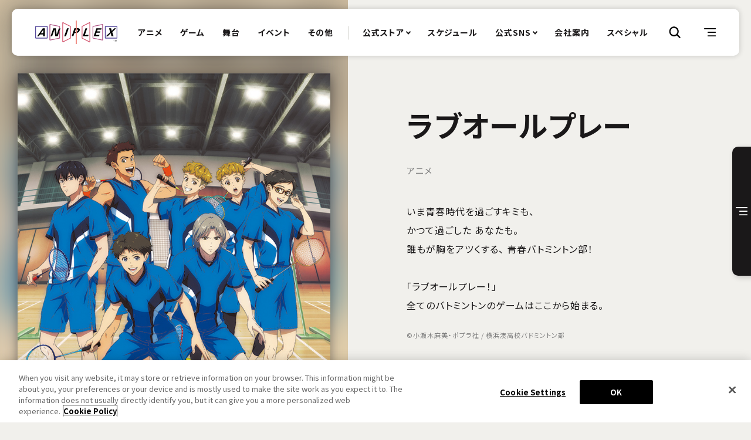

--- FILE ---
content_type: text/html
request_url: https://www.aniplex.co.jp/lineup/love-all-play/
body_size: 5972
content:

                                        
    
        
        
                                                                <!DOCTYPE html>
  <html lang="ja">
  <head prefix="og: http://ogp.me/ns# fb: http://ogp.me/ns/fb# article: http://ogp.me/ns/article#">
<!-- aniplex.co.jp に対する OneTrust Cookie 同意通知の始点 -->
<script type="text/javascript" src=https://cdn-apac.onetrust.com/consent/73b6b9c4-832e-4d09-8cd8-2c97e026d6bc-test/OtAutoBlock.js ></script>
<script src=https://cdn-apac.onetrust.com/scripttemplates/otSDKStub.js  type="text/javascript" charset="UTF-8" data-domain-script="73b6b9c4-832e-4d09-8cd8-2c97e026d6bc-test" ></script>
<script type="text/javascript">
function OptanonWrapper() { }
</script>
<!-- aniplex.co.jp に対する OneTrust Cookie 同意通知の終点 -->

<!-- Google Tag Manager -->
<script>(function(w,d,s,l,i){w[l]=w[l]||[];w[l].push({'gtm.start':
new Date().getTime(),event:'gtm.js'});var f=d.getElementsByTagName(s)[0],
j=d.createElement(s),dl=l!='dataLayer'?'&l='+l:'';j.async=true;j.src=
'https://www.googletagmanager.com/gtm.js?id='+i+dl;f.parentNode.insertBefore(j,f);
})(window,document,'script','dataLayer','GTM-T895FFWV');</script>
<!-- End Google Tag Manager -->
    <meta charset="UTF-8">
    <meta name="viewport" content="width=device-width, minimum-scale=1">
    <meta name="robots" content="ALL"><!-- noindex,nofollow -->
            <title> ラブオールプレー | アニメ | アニプレックス オフィシャルサイト</title>

        <meta name="kyeword" content="ANIPLEX,アニプレックス,SonyMusic,ソニーミュージック,SME">
        <meta name="description" content="アニメーションを中心に幅広いビジネスを手掛け全世界に展開する、総合エンタテインメントカンパニー 株式会社アニプレックスの公式サイト。アニメ・映画・ゲーム・舞台などの作品情報をご案内します。">
        <meta property="og:url" content="https://www.aniplex.co.jp/">
        <meta property="og:title" content="ラブオールプレー | アニメ | アニプレックス オフィシャルサイト">
        <meta property="og:description" content="アニメーションを中心に幅広いビジネスを手掛け全世界に展開する、総合エンタテインメントカンパニー 株式会社アニプレックスの公式サイト。アニメ・映画・ゲーム・舞台などの作品情報をご案内します。">
        <meta property="og:type" content="website">
        <meta property="og:image" content="https://www.aniplex.co.jp/assets/icons/ogp.png">
        <meta property="og:site:name" content="ラブオールプレー | アニメ | アニプレックス オフィシャルサイト">
        <meta property="og:locale" content="ja_JP">
        <meta name="twitter:card" content="summary_large_image">
        <meta name="twitter:image" content="https://www.aniplex.co.jp/assets/icons/ogp.png">
  
<meta name="theme-color" content="#ffffff">
<meta name="apple-mobile-web-app-status-bar-style" content="black">
<meta name="apple-mobile-web-app-capable" content="no">
<meta name="mobile-web-app-capable" content="no">
<link rel="canonical" href="https://www.aniplex.co.jp/">

<link rel="icon" type="image/x-icon" href="/assets/icons/favicon.ico">
<link rel="apple-touch-icon" href="/assets/icons/favicon.png">
<link rel="icon" type="image/png" href="/assets/icons/favicon.png">      <link rel="preconnect" href="https://fonts.googleapis.com">
<link rel="preconnect" href="https://fonts.gstatic.com" crossorigin>
<link href="https://fonts.googleapis.com/css2?family=Noto+Sans+JP:wght@400;500;700;900&family=Poppins:wght@400;500;700&display=swap" rel="stylesheet">
<link rel="stylesheet" href="/assets/css/base.css">    
  <link rel="stylesheet" href="/assets/css/news.css">
  <link rel="stylesheet" href="/assets/css/work.css">
  </head>
  <body>
<!-- Google Tag Manager (noscript) -->
<noscript><iframe src="https://www.googletagmanager.com/ns.html?id=GTM-T895FFWV"
height="0" width="0" style="display:none;visibility:hidden"></iframe></noscript>
<!-- End Google Tag Manager (noscript) -->
          <header class="l-header js-header">
  <div class="l-header__container">

    <h1 class="l-header__brand">
      <a href="/" class="l-header__brand-link js-nav-hov-close">
        <svg class="l-header__brand-icon" xmlns="http://www.w3.org/2000/svg" viewBox="0 0 600.2 170.33">
          <use href="/assets/img/common/logo_aniplex.svg#path"></use>
        </svg>
        ANIPLEX
      </a>
    </h1>
    <div class="l-header__nav">

      <nav class="l-header:nav">
        <div class="l-header:nav__container">
          <div class="l-header:nav__inner">

            <div class="l-header:nav__main">
              <div class="l-header:nav-main">
                <ul class="l-header:nav-main__list">
                  <li class="l-header:nav-main__list-item --nav:lineup">
                    <a href="/anime/" class="l-header:nav-main__link js-nav-hov-close">
                      <span class="l-header:nav-main__link-text">アニメ</span>
                    </a>
                  </li>
                  <li class="l-header:nav-main__list-item --nav:lineup">
                    <a href="/game/" class="l-header:nav-main__link js-nav-hov-close">
                      <span class="l-header:nav-main__link-text">ゲーム</span>
                    </a>
                  </li>
                  <li class="l-header:nav-main__list-item --nav:lineup">
                    <a href="/stage/" class="l-header:nav-main__link js-nav-hov-close">
                      <span class="l-header:nav-main__link-text">舞台</span>
                    </a>
                  </li>
                  <li class="l-header:nav-main__list-item --nav:lineup">
                    <a href="/event/" class="l-header:nav-main__link js-nav-hov-close">
                      <span class="l-header:nav-main__link-text">イベント</span>
                    </a>
                  </li>
                  <li class="l-header:nav-main__list-item --nav:lineup">
                    <a href="/other/" class="l-header:nav-main__link js-nav-hov-close">
                      <span class="l-header:nav-main__link-text">その他</span>
                    </a>
                  </li>
                  <li class="l-header:nav-main__list-item is-pc">
                    <button class="l-header:shop-menu js-header-shop_btn">
                      <span class="l-header:shop-menu__text">公式ストア</span>
                    </button>
                  </li>
                  <li class="l-header:nav-main__list-item">
                    <a href="/schedule/" class="l-header:nav-main__link js-nav-hov-close">
                      <span class="l-header:nav-main__link-text">スケジュール</span>
                    </a>
                  </li>
                  <li class="l-header:nav-main__list-item is-pc">
                    <button class="l-header:official-menu js-header-official_btn">
                      <span class="l-header:official-menu__text">公式SNS</span>
                    </button>
                  </li>
                  <li class="l-header:nav-main__list-item">
                    <a href="/company/" target="_blank" rel="noopener noreferrer" class="l-header:nav-main__link js-nav-hov-close">
                      <span class="l-header:nav-main__link-text">会社案内</span>
                    </a>
                  </li>
                  <li class="l-header:nav-main__list-item">
                    <a href="/special/" class="l-header:nav-main__link js-nav-hov-close">
                      <span class="l-header:nav-main__link-text">スペシャル</span>
                    </a>
                  </li>

                </ul>
              </div>
            </div>
            <div class="l-header:nav__shop js-header-shop">

              <div class="l-header:shop">
                <div class="l-header:shop__cap">公式ストア</div>
                <ul class="l-header:shop__list">
                  <li class="l-header:shop__list-item">
                    <a href="https://online.aniplex.co.jp/" target="_blank" rel="noopener noreferrer" class="l-header:shop__link" autofocus>
                      <span class="l-header:shop__link-text">アニプレックス オンライン</span>
                    </a>
                  </li>
                  <li class="l-header:shop__list-item">
                    <a href="http://kujiportal.aniplex.co.jp/" target="_blank" rel="noopener noreferrer" class="l-header:shop__link">
                      <span class="l-header:shop__link-text">アニプレックス くじ</span>
                    </a>
                  </li>
                </ul>
              </div>

            </div>
            <div class="l-header:nav__official js-header-official">

              <div class="l-header:official">
                <div class="l-header:official__cap">Aniplex公式アカウント</div>
                <ul class="l-header:official__list">
                  <li class="l-header:official__list-item">
                    <a href="https://www.youtube.com/@aniplex" autofocus target="_blank" rel="noopener noreferrer" class="l-header:official-btn">
                      <div class="l-header:official-btn__icon">
                        <img class="u-lazy" src="#" data-anx-src="/assets/img/common/sns/icon_youtube.svg" alt="YouTube" width="60" height="42">
                      </div>
                      <div class="l-header:official-btn__text">YouTube</div>
                    </a>
                  </li>
                  <li class="l-header:official__list-item">
                    <a href="https://www.tiktok.com/@aniplex_official" target="_blank" rel="noopener noreferrer" class="l-header:official-btn">
                      <div class="l-header:official-btn__icon">
                        <img class="u-lazy" src="#" data-anx-src="/assets/img/common/sns/icon_tiktok.svg" alt="TikTok" width="45" height="52">
                      </div>
                      <div class="l-header:official-btn__text">TikTok</div>
                    </a>
                  </li>
                  <li class="l-header:official__list-item">
                    <a href="https://www.instagram.com/aniplex_jp/" target="_blank" rel="noopener noreferrer" class="l-header:official-btn">
                      <div class="l-header:official-btn__icon">
                        <img class="u-lazy" src="#" data-anx-src="/assets/img/common/sns/icon_insta.svg" alt="instagram" width="52" height="52">
                      </div>
                      <div class="l-header:official-btn__text">instagram</div>
                    </a>
                  </li>
                  <li class="l-header:official__list-item">
                    <a href="/line/" class="l-header:official-btn">
                      <div class="l-header:official-btn__icon">
                        <img class="u-lazy" src="#" data-anx-src="/assets/img/common/sns/icon_line.svg" alt="LINE" width="51" height="50">
                      </div>
                      <div class="l-header:official-btn__text">LINE</div>
                    </a>
                  </li>
                  <li class="l-header:official__list-item">
                    <a href="https://x.com/aniplex_info" target="_blank" rel="noopener noreferrer" class="l-header:official-btn">
                      <div class="l-header:official-btn__icon">
                        <img class="u-lazy" src="#" data-anx-src="/assets/img/common/sns/icon_twitter.svg" alt="X" width="54" height="55">
                      </div>
                      <div class="l-header:official-btn__text">X</div>
                    </a>
                  </li>
                </ul>
              </div>

            </div>
            <div class="l-header:nav__sub js-header-sub_nav">

              <div class="l-header:nav-sub">
                <ul class="l-header:nav-sub__list">
                  <li class="l-header:nav-sub__list-item">
                    <a href="/news/" class="l-header:nav-sub__link" autofocus>
                      <span class="l-header:nav-sub__link-text">ニュース</span>
                    </a>
                  </li>
                  <li class="l-header:nav-sub__list-item">
                    <a href="/support/" class="l-header:nav-sub__link">
                      <span class="l-header:nav-sub__link-text">お問い合わせ</span>
                    </a>
                  </li>
                  <li class="l-header:nav-sub__list-item">
                    <a href="https://www.sme.co.jp/recruit/" target="_blank" rel="noopener noreferrer" class="l-header:nav-sub__link">
                      <span class="l-header:nav-sub__link-text">採用情報</span>
                    </a>
                  </li>
                </ul>
              </div>

            </div>
            <div class="l-header:nav__site">
              <div class="l-header:site">
                <div class="l-header:site__inner">
                  <ul class="l-header:site__list">
                    <li class="l-header:site__list-item">
                      <a href="https://news.aniplex.co.jp/" target="_blank" rel="noopener noreferrer" class="l-header:site__link">
                        <figure class="l-header:site__link-img">
                          <picture>
                            <source data-anx-srcset="/assets/img/banner/site/bn_newsbox.webp" type="image/webp">
                            <img class="u-lazy" src="#" data-anx-src="/assets/img/banner/site/bn_newsbox.jpg" alt="ANIPLEX NEWS BOX（アニプレックス ニュースボックス）" width="670" height="260">
                          </picture>
                        </figure>
                      </a>
                    </li>
                    <li class="l-header:site__list-item">
                      <a href="https://online.aniplex.co.jp/" target="_blank" rel="noopener noreferrer" class="l-header:site__link">
                        <figure class="l-header:site__link-img">
                          <picture>
                            <source data-anx-srcset="/assets/img/banner/site/bn_aniplexonline.webp" type="image/webp">
                            <img class="u-lazy" src="#" data-anx-src="/assets/img/banner/site/bn_aniplexonline.jpg" alt="アニプレックス オンライン" width="670" height="260">
                          </picture>
                        </figure>
                      </a>
                    </li>
                    <li class="l-header:site__list-item">
                      <a href="https://www.sme.co.jp/recruit/" target="_blank" rel="noopener noreferrer" class="l-header:site__link">
                        <figure class="l-header:site__link-img">
                          <picture>
                            <source data-anx-srcset="/assets/img/banner/site/bn_reqruit.webp" type="image/webp">
                            <img class="u-lazy" src="#" data-anx-src="/assets/img/banner/site/bn_reqruit.jpg" alt="ANIPLEX 採用情報" width="670" height="260">
                          </picture>
                        </figure>
                      </a>
                    </li>
                    <li class="l-header:site__list-item">
                      <a href="http://kujiportal.aniplex.co.jp/" target="_blank" rel="noopener noreferrer" class="l-header:site__link">
                        <figure class="l-header:site__link-img">
                          <picture>
                            <source data-anx-srcset="/assets/img/banner/site/bn_kuji_portal.webp" type="image/webp">
                            <img class="u-lazy" src="#" data-anx-src="/assets/img/banner/site/bn_kuji_portal.jpg" alt="アニプレックス くじ" width="670" height="260">
                          </picture>
                        </figure>
                      </a>
                    </li>
                  </ul>
                </div>
              </div>
            </div>
          </div>
        </div>
      </nav>

    </div>
                        <div class="l-header__search_btn">
      <button class="l-header:search-btn js-header-search_btn">
      <span class="l-header:search-btn__icon">
        検索
        <svg class="l-header:search-btn__icon-svg" xmlns="http://www.w3.org/2000/svg" viewBox="0 0 26 25">
          <use href="/assets/img/common/icon/icon_search.svg#path"></use>
        </svg>
      </span>
      </button>
    </div>
        <div class="l-header__menu">
      <button class="l-header:menu js-header-menu">
      <span class="l-header:menu__icon">
        MENU
        <svg class="l-header:menu__icon-svg" xmlns="http://www.w3.org/2000/svg" viewBox="0 0 34 23">
          <use href="/assets/img/common/icon/icon_menu.svg#path"></use>
        </svg>
      </span>
      </button>

    </div>
        <div class="l-header__search">
      <div class="l-header:search js-header-search">
        <div class="l-header:search__container">
          <div class="l-header:search__inner">
            <div class="l-header:search__keyword">
              <div class="l-header:search-keyword">
                <p class="l-header:search-keyword__cap">キーワードから探す</p>
                <div class="l-header:search-keyword__form">
                  <form action="/search/" method="GET" class="c-form_search --border --size:s">
                    <label class="c-form_search__field">
                      <input type="text" name="keyword" value="" class="c-form_search__field-input" autofocus required>
                    </label>
                    <input class="c-form_search__btn" type="submit">
                  </form>
                </div>
              </div>
            </div>
            <div class="l-header:search__title">
              <a href="/search/" class="c-btn_square --round:10 --arrow:r">
                <div class="c-btn_square__text">作品名から探す</div>
                <div class="c-btn_square__arrow">
                  <svg class="c-btn_square__arrow-icon" xmlns="http://www.w3.org/2000/svg" viewBox="0 0 29 23">
                    <use href="/assets/img/common/icon/icon_arrow.svg#path"></use>
                  </svg>
                </div>
              </a>
            </div>
          </div>
        </div>
      </div>
    </div>

  </div>
</header>  
    <main class="l-main">
      <section class="p-work">
    <div class="p-work__container">
      <div class="p-work__heading">
  <a href="/lineup/love-all-play/" class="p-work__heading-link">
    <div class="p-work__heading-text">ラブオールプレー</div>
  </a>
</div>      <div class="p-work__inner">
                <div class="p-work:outline" id="work_outline">
  <div class="p-work:outline__container">
    <div class="p-work:outline__header">
      <div class="p-work:outline__visual">
        <div class="p-work:outline__visual-base">
                      <picture>
              <source data-anx-srcset="/SYS/CONTENTS/keyvisual_love-all-play_avif/w700" type="image/avif">
              <img class="u-lazy" src="/assets/img/common/placeholder.png" data-anx-src="/SYS/CONTENTS/keyvisual_love-all-play/w700" alt="">
            </picture>
                  </div>
        <figure class="p-work:outline__visual-img">
                      <picture>
              <source data-anx-srcset="/SYS/CONTENTS/keyvisual_love-all-play_avif/w700" type="image/avif">
              <img class="u-lazy --work_kv js-work-color" src="/assets/img/common/placeholder.png" data-anx-src="/SYS/CONTENTS/keyvisual_love-all-play/w700" alt="">
            </picture>
                  </figure>
      </div>
    </div>
    <div class="p-work:outline__inner">
      <h2 class="p-work:outline__title ">
        ラブオールプレー
      </h2>
      <div class="p-work:outline__info">
                          <span class="p-work:outline__info-text">
                                    アニメ
                    </span>
              </div>
                          <div class="p-work:outline__description">いま青春時代を過ごすキミも、<br/>
かつて過ごした あなたも。<br/>
誰もが胸をアツくする、 青春バトミントン部！<br/>
<br/>
「ラブオールプレー！」<br/>
全てのバトミントンのゲームはここから始まる。</div>
                    <div class="p-work:outline__copy">
          &copy;小瀬木麻美・ポプラ社 / 横浜湊高校バドミントン部
        </div>
      
              <div class="p-work:outline__official">
          <a class="p-work:outline-official" href="https://www.aniplex.co.jp/love-all-play/" target="_blank" rel="noopener noreferrer">
            <div class="p-work:outline-official__text">
              オフィシャルサイト
            </div>
            <div class="p-work:outline-official__arrow">
              <svg class="p-work:outline-official__arrow-icon" xmlns="http://www.w3.org/2000/svg" viewBox="0 0 29 23">
                <use href="/assets/img/common/icon/icon_arrow.svg#path"></use>
              </svg>
            </div>
          </a>

        </div>

      
      <ul class="p-work:outline__sns">

                                      </ul>
    </div>
  </div>
</div>        
                
                
                
                
                          <section class="p-work:section" id="work_products">
  <div class="p-work:section__container">
    <div class="p-work:section__header" data-anx-scroll-point>
      <div class="p-work:section__cap">
        <span class="p-work:section__cap-word">P</span><span class="p-work:section__cap-word">R</span><span class="p-work:section__cap-word">O</span><span class="p-work:section__cap-word">D</span><span class="p-work:section__cap-word">U</span><span class="p-work:section__cap-word">C</span><span class="p-work:section__cap-word">T</span><span class="p-work:section__cap-word">S</span>      </div>
      <h3 class="p-work:section__title">映像・音楽商品</h3>
    </div>
    <div class="p-work:section__inner">
      <div class="p-work:section__content">
        <div class="p-work:products">
          <div class="p-work:products__inner">
            <div class="p-work:products__slide js-work-products-slide">
              <ul class="p-work:products__list js-work-products-slide_list">
                                                                      <li class="p-work:products__list-item js-work-products-slide_item">
                    <a href="/lineup/love-all-play/products/detail/?id=4724" class="p-work:products-card">
                      <div class="p-work:products-card__thumb">
                        <figure class="p-work:products-card__thumb-img">
                          <img class="u-lazy" src="/assets/img/common/placeholder.png" data-anx-src="/assets/img/common/img_noimg.jpg" alt="">
                        </figure>
                      </div>
                      <div class="p-work:products-card__category">
                                                                                                      <div class="p-work:products-card__category-text">Blu-ray</div>
                                                                                                                                    <div class="p-work:products-card__category-text">DVD</div>
                                                                                                    </div>
                      <div class="p-work:products-card__title">ラブオールプレー Vol.2</div>
                                              <div class="p-work:products-card__date">2022.12.21発売</div>
                                          </a>
                  </li>
                                                                                                            <li class="p-work:products__list-item js-work-products-slide_item">
                    <a href="/lineup/love-all-play/products/detail/?id=4723" class="p-work:products-card">
                      <div class="p-work:products-card__thumb">
                        <figure class="p-work:products-card__thumb-img">
                          <img class="u-lazy" src="/assets/img/common/placeholder.png" data-anx-src="SYS/CONTENTS/jacket_top_4723/wm400" alt="">
                        </figure>
                      </div>
                      <div class="p-work:products-card__category">
                                                                                                      <div class="p-work:products-card__category-text">Blu-ray</div>
                                                                                                                                    <div class="p-work:products-card__category-text">DVD</div>
                                                                                                    </div>
                      <div class="p-work:products-card__title">ラブオールプレー Vol.1</div>
                                              <div class="p-work:products-card__date">2022.10.26発売</div>
                                          </a>
                  </li>
                                              </ul>
              <div class="p-work:products__scrollbar">
                <div class="c-scrollbar js-work-products-slide_scrollbar" data-lineup-drag-class="c-scrollbar__line"></div>
              </div>
            </div>
          </div>
        </div>
      </div>
      <div class="p-work:section__more">
        <a href="/lineup/love-all-play/products/" class="p-work:section-btn">
          <div class="p-work:section-btn__text">もっと見る</div>
          <div class="p-work:section-btn__arrow">
            <svg class="p-work:section-btn__arrow-icon" xmlns="http://www.w3.org/2000/svg" viewBox="0 0 29 23">
              <use href="/assets/img/common/icon/icon_arrow.svg#path"></use>
            </svg>
          </div>
        </a>
      </div>

    </div>
  </div>
</section>        
                
                
                
      </div>
      <div class="p-work__footer">
          
<div class="p-work__back">
      <a href="/anime/" class="c-btn-return">
    <div class="c-btn-return__text">アニメトップ</div>
    <div class="c-btn-return__arrow">
      <svg class="c-btn-return__arrow-icon" xmlns="http://www.w3.org/2000/svg" viewBox="0 0 29 23">
        <use href="/assets/img/common/icon/icon_arrow.svg#path"></use>
      </svg>
    </div>
  </a>
</div>      </div>
      <div class="p-work__nav">
        <div class="p-work:nav js-work-nav">
  <div class="p-work:nav__bg js-work-nav_close"></div>
  <div class="p-work:nav__container">
    <div class="p-work:nav__inner js-work-nav_inner">
      <div class="p-work:nav__content">

        <div class="p-work:nav__main">
          <div class="p-work:nav-main">
            <ul class="p-work:nav-main__list">
              <li class="p-work:nav-main__list-item">
                <a href="/lineup/love-all-play/" class="p-work:nav-main__link js-work-nav_close">
                  <span class="p-work:nav-main__link-text">トップ</span>
                </a>
              </li>
                                                                                      <li class="p-work:nav-main__list-item">
                  <a href="/lineup/love-all-play/products/" class="p-work:nav-main__link js-work-nav_close">
                    <span class="p-work:nav-main__link-text">映像・音楽商品</span>
                  </a>
                </li>
                                                                    </ul>
          </div>
        </div>
                  <div class="p-work:nav__links">
            <div class="p-work:nav-links">
                              <div class="p-work:nav-links__official">
                  <a class="p-work:nav-official" href="https://www.aniplex.co.jp/love-all-play/" target="_blank" rel="noopener noreferrer">
                    <div class="p-work:nav-official__text">
                      オフィシャルサイト
                    </div>
                    <div class="p-work:nav-official__arrow">
                      <svg class="p-work:nav-official__arrow-icon" xmlns="http://www.w3.org/2000/svg" viewBox="0 0 29 23">
                        <use href="/assets/img/common/icon/icon_arrow.svg#path"></use>
                      </svg>
                    </div>
                  </a>
                </div>
                                        </div>

          </div>
        
      </div>
    </div>
    <div class="p-work:nav__footer">
      <div class="p-work:nav__share">

        <div class="p-work:share">
          <div class="p-work:share__container">
            <div class="p-work:share__header">
              <div class="p-work:share__title">
                <div class="p-work:share__title-icon">
                  <svg class="p-work:share__title-svg" xmlns="http://www.w3.org/2000/svg" viewBox="0 0 36 36">
                    <use href="/assets/img/common/sns/icon_share.svg#path">Share</use>
                  </svg>
                </div>
              </div>
            </div>
            <div class="p-work:share__inner">
              <ul class="p-work:share__list">
                <li class="p-work:share__list-item">
                  <a href="" target="_blank" rel="noopener noreferrer" class="p-work:share-btn --share:twitter" id="share_twitter">
                    <div class="p-work:share-btn__icon">
                      <svg class="p-work:share-btn__icon-svg" xmlns="http://www.w3.org/2000/svg" viewBox="0 0 54 44">
                        <use href="/assets/img/common/sns/icon_twitter.svg#path">Twitter</use>
                      </svg>
                    </div>
                  </a>
                </li>
                <li class="p-work:share__list-item">
                  <a href="" target="_blank" rel="noopener noreferrer" class="p-work:share-btn --share:line" id="share_line">
                    <div class="p-work:share-btn__icon">
                      <svg class="p-work:share-btn__icon-svg" xmlns="http://www.w3.org/2000/svg" viewBox="0 0 51 50">
                        <use href="/assets/img/common/sns/icon_line.svg#path">LINE</use>
                      </svg>
                    </div>
                  </a>
                </li>
                <li class="p-work:share__list-item">
                  <a target="_blank" rel="noopener noreferrer" class="p-work:share-btn" id="share_navigator">
                    <div class="p-work:share-btn__text">…</div>
                  </a>
                </li>
              </ul>
              <script>
                const SHARE_TITLE = document.title;
                const SHARE_URL = location.href;
                const SHARE_DESCRIPTION = document.querySelector('meta[property="og:description"]').content;
                document.querySelector('#share_twitter').setAttribute('href', `https://twitter.com/intent/tweet?text=${encodeURIComponent(SHARE_TITLE)}%20${SHARE_URL}`);
                document.querySelector('#share_line').setAttribute('href', `https://social-plugins.line.me/lineit/share?url=${SHARE_URL}`);
                document.querySelector('#share_navigator').addEventListener('click', async () => {
                  try{
                    await navigator.share({
                      title: SHARE_TITLE,
                      url: SHARE_URL,
                      text: SHARE_DESCRIPTION,
                    });
                  }catch(error){
                    console.error(error);
                  }
                });
              </script>
            </div>
          </div>
        </div>

      </div>
      <div class="p-work:nav__menu">
        <button class="p-work:nav-menu js-work-nav_menu">
          <span class="p-work:nav-menu__icon">
            MENU
            <svg class="p-work:nav-menu__icon-svg" xmlns="http://www.w3.org/2000/svg" viewBox="0 0 34 23">
              <use href="/assets/img/common/icon/icon_menu.svg#path"></use>
            </svg>
          </span>
          <span class="p-work:nav-menu__close">
            <span class="p-work:nav-menu__close-bar"></span>
          </span>
        </button>
      </div>
    </div>

  </div>
</div>      </div>
    </div>
  </section>
  </main>

            <footer class="l-footer">
  <div class="l-footer__container">
    <div class="l-footer__inner">
      <div class="l-footer__official">

        <div class="l-footer:official">
          <div class="l-footer:official__cap">Aniplex公式アカウント</div>
          <ul class="l-footer:official__list">
            <li class="l-footer:official__list-item">
              <a href="https://www.youtube.com/@aniplex" target="_blank" rel="noopener noreferrer" class="c-account">
                <div class="c-account__icon">
                  <img class="u-lazy" src="#" data-anx-src="/assets/img/common/sns/icon_youtube.svg" alt="YouTube" width="60" height="42">
                </div>
              </a>
            </li>
            <li class="l-footer:official__list-item">
              <a href="https://www.tiktok.com/@aniplex_official" target="_blank" rel="noopener noreferrer" class="c-account">
                <div class="c-account__icon">
                  <img class="u-lazy" src="#" data-anx-src="/assets/img/common/sns/icon_tiktok.svg" alt="TikTok" width="45" height="52">
                </div>
              </a>
            </li>
            <li class="l-footer:official__list-item">
              <a href="https://www.instagram.com/aniplex_jp/" target="_blank" rel="noopener noreferrer" class="c-account">
                <div class="c-account__icon">
                  <img class="u-lazy" src="#" data-anx-src="/assets/img/common/sns/icon_insta.svg" alt="instagram" width="52" height="52">
                </div>
              </a>
            </li>
            <li class="l-footer:official__list-item">
              <a href="/line/" class="c-account">
                <div class="c-account__icon">
                  <img class="u-lazy" src="#" data-anx-src="/assets/img/common/sns/icon_line.svg" alt="LINE" width="51" height="50">
                </div>
              </a>
            </li>
            <li class="l-footer:official__list-item">
              <a href="https://x.com/aniplex_info" target="_blank" rel="noopener noreferrer" class="c-account">
                <div class="c-account__icon">
                  <img class="u-lazy" src="#" data-anx-src="/assets/img/common/sns/icon_twitter.svg" alt="X" width="54" height="55">
                </div>
              </a>
            </li>
          </ul>
        </div>

      </div>
      <div class="l-footer__nav">
        <div class="l-footer:nav">
          <ul class="l-footer:nav__list">
            <li class="l-footer:nav__list-item">
              <a href="/support/" class="l-footer:nav__link">
                <div class="l-footer:nav__link-text">お問い合わせ</div>
              </a>
            </li>
            <li class="l-footer:nav__list-item">
              <a href="/help/site.html" class="l-footer:nav__link">
                <div class="l-footer:nav__link-text">当サイトについて</div>
              </a>
            </li>
            <li class="l-footer:nav__list-item">
              <a href="/help/privacy.html" class="l-footer:nav__link">
                <div class="l-footer:nav__link-text">プライバシーポリシー</div>
              </a>
            </li>
            <li class="l-footer:nav__list-item">
              <a href="/company/" class="l-footer:nav__link">
                <div class="l-footer:nav__link-text">会社案内</div>
              </a>
            </li>
            <li class="l-footer:nav__list-item">
              <a href="https://www.sme.co.jp/recruit/" target="_blank" rel="noopener noreferrer" class="l-footer:nav__link">
                <div class="l-footer:nav__link-text">採用情報</div>
              </a>
            </li>
            <li class="l-footer:nav__list-item">
              <a href="/eqt/" class="l-footer:nav__link">
                <div class="l-footer:nav__link-text">商品アンケート</div>
              </a>
            </li>
            <li class="l-footer:nav__list-item">
              <div class="l-footer:nav__link">
                <a href="#ot-sdk-show-settings" class="l-footer:nav__link-text font-en ot-sdk-show-settings">クッキーの設定</a>
              </div>
            </li>
            <li class="l-footer:nav__list-item">
              <a href="/eng/" class="l-footer:nav__link">
                <div class="l-footer:nav__link-text">English</div>
              </a>
            </li>
          </ul>
        </div>

      </div>
    </div>
    <div class="l-footer__company">
      <div class="l-footer__brand">
        <a href="https://www.aniplex.co.jp/" class="l-footer__brand-link --logo-aniplex">
          <img class="u-lazy" src="#" data-anx-src="/assets/img/common/footer_logo_aniplex.svg" alt="Aniplex" width="300" height="85">
        </a>
        <a href="https://www.sonymusic.co.jp/" target="_blank" rel="noopener noreferrer" class="l-footer__brand-link --logo-sonymusic">
          <img class="u-lazy" src="#" data-anx-src="/assets/img/common/footer_logo_sonymusic.svg" alt="SonyMusic" width="142" height="27">
        </a>
      </div>
      <div class="l-footer__copyright">
        <small class="l-footer__copyright-text">このホームページに掲載されている一切の文書・図版・写真等を、手段や形態を問わず、複製・転載することを禁じます。</small>
        <small class="l-footer__copyright-text">&copy; Aniplex Inc. All rights reserved.</small>
      </div>
    </div>
  </div>
</footer>    <script src="https://www.aniplex.co.jp/js/aniplex.imgdownload.min.js"></script>

<script src="/assets/js/vender/jquery-3.6.0.min.js"></script>
<script src="/assets/js/vender/jquery.easing.1.3.js"></script>
<script src="/assets/js/base.js"></script>
<script src="/assets/js/common.js" type="module" crossorigin></script>  
  <script src="/assets/js/work.js" type="module" crossorigin></script>
  </body>
  </html>

--- FILE ---
content_type: text/css
request_url: https://www.aniplex.co.jp/assets/css/base.css
body_size: 9644
content:
@charset "UTF-8";
:root {
  --svh: 100vh;
  --headerh: 0px;
  --footerh: 0px;
  --content-width: 75%;
  --max-width: 1600px;
  --color-text: var(--color-black);
  --color-bg: var(--color-gray-light);
  --color-frame: var(--color-white-light);
  --color-black: #1a1819;
  --color-black-alpha-20: rgba(26, 24, 25, 0.2);
  --color-black-alpha-50: rgba(26, 24, 25, 0.5);
  --color-black-alpha-0: rgba(26, 24, 25, 0);
  --color-black-dark: #000;
  --color-black-line: rgba(25, 24, 24, 0.2);
  --color-white: #fcfcfc;
  --color-white-light: #fff;
  --color-gray: #808080;
  --color-gray-light: #f1f0ec;
  --color-gray-dark: #393939;
  --color-gray-base: #d3d2ce;
  --color-gray-icon: #808080;
  --color-gray-hov: #d3d2ce;
  --color-gray-step: #d3d2ce;
  --color-footer-gray: #d3d2ce;
  --color-link: #1f96c9;
  --color-active: #706786;
  --color-danger: #c00000;
  --color-twitter-main: #1da1f2;
  --color-line-main: #06c755;
  --color-line-sub: #33d174;
}
@media screen and (min-width: 961px) and (max-width: 1200px) {
  :root {
    --content-width: 90%;
  }
}

/*
html5doctor.com Reset Stylesheet
v1.6.1
Last Updated: 2010-09-17
Author: Richard Clark - http://richclarkdesign.com
Twitter: @rich_clark
*/
html, body, div, span, object, iframe,
h1, h2, h3, h4, h5, h6, p, blockquote, pre,
abbr, address, cite, code,
del, dfn, em, img, ins, kbd, q, samp,
small, strong, sub, sup, var,
b, i,
dl, dt, dd, ol, ul, li,
fieldset, form, label, legend,
table, caption, tbody, tfoot, thead, tr, th, td,
article, aside, canvas, details, figcaption, figure,
footer, header, hgroup, menu, nav, section, summary,
time, mark, audio, video {
  margin: 0;
  padding: 0;
  border: 0;
  outline: 0;
  font-size: 100%;
  vertical-align: baseline;
  background: transparent;
}

body {
  line-height: 1;
}

article, aside, details, figcaption, figure,
footer, header, hgroup, menu, nav, section {
  display: block;
}

nav ul {
  list-style: none;
}

blockquote, q {
  quotes: none;
}

blockquote:before, blockquote:after,
q:before, q:after {
  content: "";
  content: none;
}

a {
  margin: 0;
  padding: 0;
  font-size: 100%;
  vertical-align: baseline;
  background: transparent;
}

/* change colours to suit your needs */
ins {
  background-color: #ff9;
  color: #000;
  text-decoration: none;
}

/* change colours to suit your needs */
mark {
  background-color: #ff9;
  color: #000;
  font-style: italic;
  font-weight: bold;
}

del {
  text-decoration: line-through;
}

abbr[title], dfn[title] {
  border-bottom: 1px dotted;
  cursor: help;
}

table {
  border-collapse: collapse;
  border-spacing: 0;
}

/* change border colour to suit your needs */
hr {
  display: block;
  height: 1px;
  border: 0;
  border-top: 1px solid #cccccc;
  margin: 1em 0;
  padding: 0;
}

input, select {
  vertical-align: middle;
}

html {
  width: 100%;
  min-width: 320px;
  font-size: 62.5%;
  overflow-x: hidden;
  overflow-y: scroll;
}

body {
  width: 100%;
  font-size: 1.6rem;
  line-height: 1.3;
  letter-spacing: 0.1rem;
  color: var(--color-text);
  background-color: var(--color-bg);
  font-family: "Noto Sans JP", -apple-system, BlinkMacSystemFont, "Helvetica Neue", "游ゴシック", YuGothic, "ヒラギノ角ゴ ProN W3", Hiragino Kaku Gothic ProN, Arial, "メイリオ", Meiryo, sans-serif;
  -webkit-text-size-adjust: 100%;
  -moz-text-size-adjust: 100%;
  text-size-adjust: 100%;
  font-feature-settings: "palt";
  -webkit-font-smoothing: antialiased;
  -moz-osx-font-smoothing: grayscale;
  word-wrap: break-word;
}
[lang=en] body {
  font-feature-settings: normal;
  font-family: "Poppins", -apple-system, BlinkMacSystemFont, "Helvetica Neue", "メイリオ", Meiryo, "Noto Sans JP", "游ゴシック", YuGothic, "ヒラギノ角ゴ ProN W3", Hiragino Kaku Gothic ProN, Arial, sans-serif;
}

a {
  color: var(--color-text);
  position: relative;
  text-decoration: none;
}

.clearfix:after {
  content: " . ";
  display: block;
  clear: both;
  height: 0;
  visibility: hidden;
}

* {
  box-sizing: border-box;
}
@media screen and (max-width: 960px) {
  * {
    -webkit-tap-highlight-color: rgba(0, 0, 0, 0);
  }
}
*::before, *::after {
  box-sizing: border-box;
}
*:focus-visible {
  outline: 1px solid var(--color-black) !important;
}

input, select, textarea {
  min-height: 1.5em;
  background-color: transparent;
}

input[type=submit], input[type=reset] {
  cursor: pointer;
}

input:-webkit-autofill {
  -webkit-box-shadow: 0 0 0px 1000px transparent inset;
}

a[href^=" tel "] {
  display: inline-block;
  color: inherit;
}

button {
  font-size: 1.6rem;
  line-height: 1.3;
  font-family: "Noto Sans JP", -apple-system, BlinkMacSystemFont, "Helvetica Neue", "游ゴシック", YuGothic, "ヒラギノ角ゴ ProN W3", Hiragino Kaku Gothic ProN, Arial, "メイリオ", Meiryo, sans-serif;
  letter-spacing: 0.1rem;
  font-feature-settings: "palt";
  background-color: transparent;
  border: none;
  cursor: pointer;
  outline: none;
  padding: 0;
  -webkit-appearance: none;
  -moz-appearance: none;
  appearance: none;
}
[lang=en] button {
  font-feature-settings: normal;
  font-family: "Poppins", -apple-system, BlinkMacSystemFont, "Helvetica Neue", "メイリオ", Meiryo, "Noto Sans JP", "游ゴシック", YuGothic, "ヒラギノ角ゴ ProN W3", Hiragino Kaku Gothic ProN, Arial, sans-serif;
}

ol, ul {
  list-style: none;
}

@media screen and (min-width: 961px) {
  .is-sp {
    display: none !important;
  }
  .is-sp-inline {
    display: none !important;
  }
  .sp {
    display: none !important;
  }
  .sp-inline {
    display: none !important;
  }
}
@media screen and (max-width: 960px) {
  .is-pc {
    display: none !important;
  }
  .is-pc-inline {
    display: none !important;
  }
  .pc {
    display: none !important;
  }
  .pc-inline {
    display: none !important;
  }
}
@media screen and (orientation: landscape) {
  .is-port {
    display: none !important;
  }
}
@media screen and (orientation: portrait) {
  .is-land {
    display: none !important;
  }
}
img {
  max-width: 100%;
  display: block;
  vertical-align: middle;
}
img::-moz-selection {
  background: none;
}
img::selection {
  background: none;
}
img[height] {
  height: auto !important;
}

[data-prefix]::before {
  content: attr(data-prefix);
  font-feature-settings: normal;
}

[data-suffix]::after {
  content: attr(data-suffix);
  font-feature-settings: normal;
}

[tabindex] {
  cursor: pointer;
}

template {
  display: none;
}

[data-anx-anchor] {
  cursor: pointer;
}

.l-header\:nav {
  display: block;
  position: relative;
  /*
  @include sp {
    width: 100%;
    height: 100%;
    display: none;
    position: fixed;
    top: 0;
    left: 0;
    background-color: var(--color-white);
    z-index: 20;
  }
  */
}
@media screen and (min-width: 961px) {
  .l-header\:nav {
    position: static;
  }
}
@media screen and (max-width: 960px) {
  .l-header\:nav {
    width: 100%;
    height: 100%;
    display: block;
    position: relative;
    background-color: var(--color-gray-light);
    overflow-x: hidden;
    overflow-y: auto;
    overscroll-behavior-y: none;
  }
}
.l-header\:nav__container {
  display: block;
  position: relative;
}
@media screen and (min-width: 961px) {
  .l-header\:nav__container {
    position: static;
  }
}
@media screen and (max-width: 960px) {
  .l-header\:nav__container {
    padding: 3rem 0;
  }
}
.l-header\:nav__inner {
  display: block;
  position: relative;
}
@media screen and (min-width: 961px) {
  .l-header\:nav__inner {
    position: static;
  }
}
@media screen and (max-width: 960px) {
  .l-header\:nav__inner {
    width: calc(100% - 4rem);
    position: relative;
    margin: 0 auto;
  }
}
.l-header\:nav__main {
  display: block;
  position: relative;
}
@media screen and (max-width: 960px) {
  .l-header\:nav__main {
    padding-bottom: 4rem;
  }
}
.l-header\:nav__sub {
  display: block;
  position: relative;
}
@media screen and (min-width: 961px) {
  .l-header\:nav__sub {
    position: absolute;
    right: 0;
    bottom: 0;
    padding-top: 0.5rem;
    transform: translate(0, 100%);
    display: none;
  }
  .is-header-nav-open .l-header\:nav__sub {
    display: block;
  }
}
@media screen and (max-width: 960px) {
  .l-header\:nav__sub:not(:first-child)::before {
    content: "";
    width: 100%;
    height: 0.1rem;
    display: block;
    position: absolute;
    top: 0;
    left: 0;
    border-bottom: 0.1rem solid var(--color-gray);
    opacity: 0.5;
  }
}
.l-header\:nav__site {
  display: none;
  position: relative;
}
@media screen and (max-width: 960px) {
  .l-header\:nav__site {
    display: block;
    padding: 3rem 0;
  }
}
@media screen and (max-width: 960px) {
  .l-header\:nav__site:not(:first-child)::before {
    content: "";
    width: 100%;
    height: 0.1rem;
    display: block;
    position: absolute;
    top: 0;
    left: 0;
    border-bottom: 0.1rem solid var(--color-gray);
    opacity: 0.5;
  }
}
.l-header\:nav__shop {
  display: none;
  position: relative;
}
@media screen and (min-width: 961px) {
  .l-header\:nav__shop {
    position: absolute;
    right: 52rem;
    bottom: 0;
    padding-top: 0.5rem;
    transform: translate(0, 100%);
    display: none;
  }
  .is-header-shop-open .l-header\:nav__shop {
    display: block;
  }
}
@media screen and (min-width: 961px) and (max-width: 1200px) {
  .l-header\:nav__shop {
    right: 19.5rem;
  }
}
@media screen and (max-width: 960px) {
  .l-header\:nav__shop {
    display: block;
    padding: 2.8rem 0;
  }
}
@media screen and (max-width: 960px) {
  .l-header\:nav__shop:not(:first-child)::before {
    content: "";
    width: 100%;
    height: 0.1rem;
    display: block;
    position: absolute;
    top: 0;
    left: 0;
    border-bottom: 0.1rem solid var(--color-gray);
    opacity: 0.3;
  }
}
.l-header\:nav__official {
  display: none;
  position: relative;
}
@media screen and (min-width: 961px) {
  .l-header\:nav__official {
    position: absolute;
    right: 34rem;
    bottom: 0;
    padding-top: 0.5rem;
    transform: translate(0, 100%);
    display: none;
  }
  .is-header-official-open .l-header\:nav__official {
    display: block;
  }
}
@media screen and (min-width: 961px) and (max-width: 1200px) {
  .l-header\:nav__official {
    right: 10rem;
  }
}
@media screen and (max-width: 960px) {
  .l-header\:nav__official {
    display: block;
    padding: 2.8rem 0;
  }
}
@media screen and (max-width: 960px) {
  .l-header\:nav__official:not(:first-child)::before {
    content: "";
    width: 100%;
    height: 0.1rem;
    display: block;
    position: absolute;
    top: 0;
    left: 0;
    border-bottom: 0.1rem solid var(--color-gray);
    opacity: 0.3;
  }
}

.l-header\:nav-main {
  display: block;
  position: relative;
}
.l-header\:nav-main__list {
  display: block;
  position: relative;
}
@media screen and (min-width: 961px) {
  .l-header\:nav-main__list {
    display: flex;
    align-items: center;
    justify-content: flex-end;
  }
}
.l-header\:nav-main__list-item {
  display: block;
  position: relative;
}
@media screen and (min-width: 961px) {
  .l-header\:nav-main__list-item.--nav\:lineup {
    flex-shrink: 0;
  }
}
@media screen and (min-width: 961px) {
  .l-header\:nav-main__list-item.--nav\:lineup + .l-header\:nav-main__list-item:not(.--nav\:lineup) {
    margin-left: 2rem;
  }
  .l-header\:nav-main__list-item.--nav\:lineup + .l-header\:nav-main__list-item:not(.--nav\:lineup)::before {
    content: "";
    width: 0.1rem;
    height: calc(100% - 3rem);
    display: block;
    position: absolute;
    top: 51.5%;
    left: -1rem;
    border-left: 0.1rem solid var(--color-gray-hov);
    transform: translate(0, -50%);
  }
}
@media screen and (max-width: 960px) {
  .l-header\:nav-main__list-item.--nav\:lineup + .l-header\:nav-main__list-item:not(.--nav\:lineup) {
    margin-top: 1rem;
  }
}
.l-header\:nav-main__link {
  display: block;
  position: relative;
}
.l-header\:nav-main__link::before {
  content: "";
  width: calc(100% - 1rem);
  height: calc(100% - 1rem);
  display: block;
  position: absolute;
  top: 0.5rem;
  left: 0.5rem;
  background-color: var(--color-gray-hov);
  border-radius: 200px;
  opacity: 0;
  transition: opacity 0.1s cubic-bezier(0.5, 1, 0.89, 1);
}
@media (hover: hover) and (pointer: fine) {
  .l-header\:nav-main__link:hover::before,
  .l-header\:nav-main__link:focus-visible::before {
    opacity: 1;
  }
}
.l-header\:nav-main__link-text {
  display: block;
  position: relative;
  font-size: 1.6rem;
  font-weight: 700;
  padding: 1.6rem 2rem;
  line-height: 1.5;
  letter-spacing: 0.1rem;
  text-align: center;
  transition: color 0.1s cubic-bezier(0.5, 1, 0.89, 1);
}
@media screen and (min-width: 961px) and (max-width: 1500px) {
  .l-header\:nav-main__link-text {
    padding: 1.6rem 1.5rem;
    font-size: 1.4rem;
  }
}
@media screen and (min-width: 961px) and (max-width: 1200px) {
  .l-header\:nav-main__link-text {
    padding: 1rem 1rem;
    font-size: 1.3rem;
  }
}

.l-header\:nav-sub {
  display: block;
  position: relative;
  padding: 1rem 0;
}
@media screen and (min-width: 961px) {
  .l-header\:nav-sub {
    color: var(--color-black);
    background-color: var(--color-white-light);
    border-radius: 1rem;
    box-shadow: 0 0 1rem 0 var(--color-black-alpha-20);
  }
}
@media screen and (max-width: 960px) {
  .l-header\:nav-sub {
    padding: 3.2rem 0;
  }
}
.l-header\:nav-sub__cap {
  display: block;
  position: relative;
  margin-bottom: 1.8rem;
  font-size: 1.5rem;
  font-weight: 500;
  text-align: center;
}
@media screen and (min-width: 961px) {
  .l-header\:nav-sub__cap {
    display: none;
  }
}
@media screen and (max-width: 960px) {
  .l-header\:nav-sub__cap {
    font-size: 1.3rem;
  }
}
.l-header\:nav-sub__list {
  display: block;
  position: relative;
}
@media screen and (max-width: 960px) {
  .l-header\:nav-sub__list {
    display: flex;
    flex-wrap: wrap;
    justify-content: center;
    gap: 1rem 2rem;
  }
}
.l-header\:nav-sub__list-item {
  min-width: 0;
  display: block;
  position: relative;
}
.l-header\:nav-sub__link {
  display: block;
  position: relative;
}
.l-header\:nav-sub__link::before {
  content: "";
  width: calc(100% - 1.5rem);
  height: 100%;
  display: block;
  position: absolute;
  top: 0;
  left: 0.75rem;
  background-color: var(--color-gray-hov);
  border-radius: 200px;
  opacity: 0;
  transition: opacity 0.1s cubic-bezier(0.5, 1, 0.89, 1);
}
@media (hover: hover) and (pointer: fine) {
  .l-header\:nav-sub__link:hover::before,
  .l-header\:nav-sub__link:focus-visible::before {
    opacity: 1;
  }
}
.l-header\:nav-sub__link-text {
  display: block;
  position: relative;
  font-size: 1.4rem;
  font-weight: 700;
  padding: 0.6rem 2rem;
  line-height: 1.5;
  text-align: center;
}
@media screen and (min-width: 961px) and (max-width: 1200px) {
  .l-header\:nav-sub__link-text {
    font-size: 1.3rem;
  }
}
@media screen and (max-width: 960px) {
  .l-header\:nav-sub__link-text {
    padding: 0.3rem 0;
    font-size: 1.2rem;
    letter-spacing: 0;
  }
}

.l-header\:site {
  display: block;
  position: relative;
}
.l-header\:site__container {
  display: block;
  position: relative;
  margin: 0 auto;
}
.l-header\:site__inner {
  display: block;
  position: relative;
}
.l-header\:site__list {
  display: grid;
  grid-template-columns: repeat(3, 1fr);
  gap: 2rem;
  position: relative;
}
@media screen and (max-width: 960px) {
  .l-header\:site__list {
    grid-template-columns: repeat(2, 1fr);
    gap: 1rem;
  }
}
@media screen and (max-width: 960px) and (min-width: 750px) {
  .l-header\:site__list {
    grid-template-columns: repeat(3, 1fr);
  }
}
.l-header\:site__list-item {
  min-width: 0;
  display: block;
  position: relative;
}
.l-header\:site__link {
  display: block;
  position: relative;
}
.l-header\:site__link::before {
  content: "";
  width: calc(100% + 1.2rem);
  height: calc(100% + 1.2rem);
  display: block;
  position: absolute;
  top: -0.6rem;
  left: -0.6rem;
  pointer-events: none;
  border-radius: 1rem;
  background-color: var(--color-gray-hov);
  transition: opacity 0.2s cubic-bezier(0.5, 1, 0.89, 1);
  opacity: 0;
}
@media screen and (max-width: 960px) {
  .l-header\:site__link::before {
    width: calc(100% + 0.8rem);
    height: calc(100% + 0.8rem);
    top: -0.4rem;
    left: -0.4rem;
    border-radius: 0.5rem;
  }
}
@media (hover: hover) and (pointer: fine) {
  .l-header\:site__link:hover::before,
  .l-header\:site__link:focus-visible::before {
    opacity: 1;
  }
}
.l-header\:site__link-img {
  display: block;
  position: relative;
  overflow: hidden;
  border-radius: 0.5rem;
}
@media (hover: hover) and (pointer: fine) {
  .l-header\:site__link-img {
    transition: box-shadow 0.2s cubic-bezier(0.5, 1, 0.89, 1);
  }
  .l-header\:site__link:hover .l-header\:site__link-img, .l-header\:site__link:focus-visible .l-header\:site__link-img {
    box-shadow: 0 0.3rem 0.5rem 0 var(--color-black-alpha-20);
  }
}
@media screen and (hover: hover) and (pointer: fine) and (max-width: 960px) {
  .l-header\:site__link:hover .l-header\:site__link-img, .l-header\:site__link:focus-visible .l-header\:site__link-img {
    box-shadow: 0 0.2rem 0.4rem 0 var(--color-black-alpha-20);
  }
}

.l-header\:official {
  display: block;
  position: relative;
}
@media screen and (min-width: 961px) {
  .l-header\:official {
    min-width: 12.8rem;
    color: var(--color-black);
    background-color: var(--color-white-light);
    border-radius: 1rem;
    padding: 1rem 0;
    box-shadow: 0 0 1rem 0 var(--color-black-alpha-20);
  }
}
.l-header\:official__cap {
  display: block;
  position: relative;
  margin-bottom: 1.8rem;
  font-size: 1.5rem;
  font-weight: 500;
  text-align: center;
  color: var(--color-gray);
}
@media screen and (min-width: 961px) {
  .l-header\:official__cap {
    display: none;
  }
}
@media screen and (max-width: 960px) {
  .l-header\:official__cap {
    font-size: 1.3rem;
  }
}
.l-header\:official__list {
  position: relative;
}
@media screen and (max-width: 960px) {
  .l-header\:official__list {
    display: flex;
    flex-wrap: wrap;
    justify-content: center;
    gap: 1rem;
  }
}
.l-header\:official__list-item {
  min-width: 0;
  display: block;
  position: relative;
}

.l-header\:official-btn {
  position: relative;
}
@media screen and (min-width: 961px) {
  .l-header\:official-btn {
    display: flex;
    justify-content: center;
    align-items: center;
    padding: 1rem 1.5rem;
  }
}
@media screen and (max-width: 960px) {
  .l-header\:official-btn {
    width: 5rem;
    height: 5rem;
    display: grid;
    place-items: center;
    background-color: var(--color-white-light);
    border-radius: 50%;
  }
}
@media screen and (min-width: 961px) {
  .l-header\:official-btn::before {
    content: "";
    width: calc(100% - 1rem);
    height: 100%;
    display: block;
    position: absolute;
    top: 0;
    left: 0.5rem;
    background-color: var(--color-gray-hov);
    border-radius: 200px;
    opacity: 0;
    transition: opacity 0.1s cubic-bezier(0.5, 1, 0.89, 1);
  }
}
@media screen and (min-width: 961px) and (hover: hover) and (pointer: fine) {
  .l-header\:official-btn:hover::before,
  .l-header\:official-btn:focus-visible::before {
    opacity: 1;
  }
}
@media screen and (max-width: 960px) and (hover: hover) and (pointer: fine) {
  .l-header\:official-btn {
    transition: background-color 0.2s cubic-bezier(0.5, 1, 0.89, 1), box-shadow 0.2s cubic-bezier(0.5, 1, 0.89, 1);
  }
  .l-header\:official-btn:hover, .l-header\:official-btn:focus-visible {
    background-color: var(--color-white-light);
    box-shadow: 0.3rem 0.3rem 1rem var(--color-black-alpha-20);
  }
}
.l-header\:official-btn__icon {
  width: 2.5rem;
  display: block;
  position: relative;
}
@media screen and (min-width: 961px) {
  .l-header\:official-btn__icon {
    width: 2.5rem;
    height: 2.2rem;
    margin-right: 1rem;
  }
  .l-header\:official-btn__icon img {
    width: 100% !important;
    height: 100% !important;
    display: block;
    position: absolute;
    top: 0;
    left: 0;
    -o-object-fit: contain;
    object-fit: contain;
  }
}
@media screen and (max-width: 960px) {
  .l-header\:official-btn__icon {
    width: 2.5rem;
    height: 2.2rem;
  }
  .l-header\:official-btn__icon img {
    width: 100% !important;
    height: 100% !important;
    display: block;
    position: absolute;
    top: 0;
    left: 0;
    -o-object-fit: contain;
    object-fit: contain;
  }
}
.l-header\:official-btn__text {
  flex: 1 1 0;
  min-width: 0;
  display: block;
  position: relative;
  font-size: 1.4rem;
  font-weight: 700;
  letter-spacing: 0.05rem;
  font-family: "Poppins", "Noto Sans JP", -apple-system, BlinkMacSystemFont, "Helvetica Neue", "游ゴシック", YuGothic, "ヒラギノ角ゴ ProN W3", Hiragino Kaku Gothic ProN, Arial, "メイリオ", Meiryo, sans-serif;
  line-height: 1;
}
@media screen and (max-width: 960px) {
  .l-header\:official-btn__text {
    display: none;
  }
}

.l-header\:official-menu {
  display: block;
  position: relative;
  -webkit-appearance: none;
  -moz-appearance: none;
  appearance: none;
}
.l-header\:official-menu::before {
  content: "";
  width: calc(100% - 1rem);
  height: calc(100% - 1rem);
  display: block;
  position: absolute;
  top: 0.5rem;
  left: 0.5rem;
  background-color: var(--color-gray-hov);
  border-radius: 200px;
  opacity: 0;
  transition: opacity 0.1s cubic-bezier(0.5, 1, 0.89, 1);
}
.is-header-official-open .l-header\:official-menu::before {
  opacity: 1;
}
@media (hover: hover) and (pointer: fine) {
  .l-header\:official-menu:hover::before,
  .l-header\:official-menu:focus-visible::before {
    opacity: 1;
  }
}
.l-header\:official-menu::after {
  content: "";
  width: calc(100% - 1rem);
  height: calc(100% - 1rem);
  display: block;
  position: absolute;
  top: 0.5rem;
  left: 0.5rem;
  border-radius: 200px;
  opacity: 0;
  pointer-events: none;
  border: 0.1rem solid var(--color-white-light);
  transition: opacity 0.1s cubic-bezier(0.5, 1, 0.89, 1);
}
.l-header\:official-menu__text {
  display: block;
  position: relative;
  font-size: 1.6rem;
  font-weight: 700;
  padding: 1.6rem 3.5rem 1.6rem 2.5rem;
  line-height: 1.5;
  font-family: "Noto Sans JP", -apple-system, BlinkMacSystemFont, "Helvetica Neue", "游ゴシック", YuGothic, "ヒラギノ角ゴ ProN W3", Hiragino Kaku Gothic ProN, Arial, "メイリオ", Meiryo, sans-serif;
  letter-spacing: 0.1rem;
  text-align: center;
  color: var(--color-text);
  transition: color 0.1s cubic-bezier(0.5, 1, 0.89, 1);
}
[lang=en] .l-header\:official-menu__text {
  font-feature-settings: normal;
  font-family: "Poppins", -apple-system, BlinkMacSystemFont, "Helvetica Neue", "メイリオ", Meiryo, "Noto Sans JP", "游ゴシック", YuGothic, "ヒラギノ角ゴ ProN W3", Hiragino Kaku Gothic ProN, Arial, sans-serif;
}
@media screen and (min-width: 961px) and (max-width: 1350px) {
  .l-header\:official-menu__text {
    font-size: 1.4rem;
    padding: 1.6rem 2.5rem 1.6rem 1.5rem;
  }
}
@media screen and (min-width: 961px) and (max-width: 1200px) {
  .l-header\:official-menu__text {
    font-size: 1.3rem;
    padding: 1rem 2.5rem 1rem 1.5rem;
  }
}
.l-header\:official-menu__text::before {
  content: "";
  width: 0.7rem;
  height: 0.7rem;
  display: block;
  position: absolute;
  top: 50%;
  right: 2rem;
  transform: translate(0, -60%) rotate(45deg);
  border-bottom: 0.2rem solid var(--color-text);
  border-right: 0.2rem solid var(--color-text);
  transition: border-color 0.1s cubic-bezier(0.5, 1, 0.89, 1);
}
@media screen and (min-width: 961px) and (max-width: 1350px) {
  .l-header\:official-menu__text::before {
    width: 0.6rem;
    height: 0.6rem;
    right: 1.5rem;
  }
}
@media screen and (min-width: 961px) and (max-width: 1200px) {
  .l-header\:official-menu__text::before {
    width: 0.6rem;
    height: 0.6rem;
    right: 1.5rem;
  }
}

.l-header\:shop {
  display: block;
  position: relative;
}
@media screen and (min-width: 961px) {
  .l-header\:shop {
    min-width: 12.8rem;
    color: var(--color-black);
    background-color: var(--color-white-light);
    border-radius: 1rem;
    padding: 1rem 0;
    box-shadow: 0 0 1rem 0 var(--color-black-alpha-20);
  }
}
.l-header\:shop__cap {
  display: block;
  position: relative;
  margin-bottom: 1.8rem;
  font-size: 1.5rem;
  font-weight: 500;
  text-align: center;
  color: var(--color-gray);
}
@media screen and (min-width: 961px) {
  .l-header\:shop__cap {
    display: none;
  }
}
@media screen and (max-width: 960px) {
  .l-header\:shop__cap {
    font-size: 1.3rem;
  }
}
.l-header\:shop__list {
  position: relative;
}
@media screen and (max-width: 960px) {
  .l-header\:shop__list {
    display: flex;
    flex-wrap: wrap;
    justify-content: center;
    gap: 2rem;
  }
}
.l-header\:shop__list-item {
  min-width: 0;
  display: block;
  position: relative;
}
.l-header\:shop__link {
  display: block;
  position: relative;
}
.l-header\:shop__link::before {
  content: "";
  width: calc(100% - 1.5rem);
  height: 100%;
  display: block;
  position: absolute;
  top: 0;
  left: 0.75rem;
  background-color: var(--color-gray-hov);
  border-radius: 200px;
  opacity: 0;
  transition: opacity 0.1s cubic-bezier(0.5, 1, 0.89, 1);
}
@media (hover: hover) and (pointer: fine) {
  .l-header\:shop__link:hover::before,
  .l-header\:shop__link:focus-visible::before {
    opacity: 1;
  }
}
.l-header\:shop__link-text {
  display: block;
  position: relative;
  font-size: 1.4rem;
  font-weight: 700;
  padding: 0.6rem 2rem;
  line-height: 1.5;
  text-align: center;
}
@media screen and (max-width: 960px) {
  .l-header\:shop__link-text {
    padding: 0.3rem 0;
    font-size: 1.2rem;
    letter-spacing: 0;
  }
}

.l-header\:shop-btn {
  position: relative;
}
@media screen and (min-width: 961px) {
  .l-header\:shop-btn {
    display: flex;
    justify-content: center;
    align-items: center;
    padding: 1rem 1.5rem;
  }
}
@media screen and (max-width: 960px) {
  .l-header\:shop-btn {
    width: 7rem;
    height: 7rem;
    display: grid;
    place-items: center;
    background-color: var(--color-white-light);
    border-radius: 50%;
  }
}
@media screen and (min-width: 961px) {
  .l-header\:shop-btn::before {
    content: "";
    width: calc(100% - 1rem);
    height: 100%;
    display: block;
    position: absolute;
    top: 0;
    left: 0.5rem;
    background-color: var(--color-gray-hov);
    border-radius: 200px;
    opacity: 0;
    transition: opacity 0.1s cubic-bezier(0.5, 1, 0.89, 1);
  }
}
@media screen and (min-width: 961px) and (hover: hover) and (pointer: fine) {
  .l-header\:shop-btn:hover::before,
  .l-header\:shop-btn:focus-visible::before {
    opacity: 1;
  }
}
@media screen and (max-width: 960px) and (hover: hover) and (pointer: fine) {
  .l-header\:shop-btn {
    transition: background-color 0.2s cubic-bezier(0.5, 1, 0.89, 1), box-shadow 0.2s cubic-bezier(0.5, 1, 0.89, 1);
  }
  .l-header\:shop-btn:hover, .l-header\:shop-btn:focus-visible {
    background-color: var(--color-white-light);
    box-shadow: 0.3rem 0.3rem 1rem var(--color-black-alpha-20);
  }
}
.l-header\:shop-btn__icon {
  width: 2.5rem;
  display: block;
  position: relative;
}
@media screen and (min-width: 961px) {
  .l-header\:shop-btn__icon {
    width: 2.5rem;
    height: 2rem;
    margin-right: 1rem;
  }
  .l-header\:shop-btn__icon img {
    width: 100%;
    height: 100%;
    display: block;
    position: absolute;
    top: 0;
    left: 0;
    -o-object-fit: contain;
    object-fit: contain;
  }
}
@media screen and (max-width: 960px) {
  .l-header\:shop-btn__icon {
    width: 3rem;
  }
}
.l-header\:shop-btn__text {
  flex: 1 1 0;
  min-width: 0;
  display: block;
  position: relative;
  font-size: 1.4rem;
  font-weight: 700;
  letter-spacing: 0.05rem;
  font-family: "Poppins", "Noto Sans JP", -apple-system, BlinkMacSystemFont, "Helvetica Neue", "游ゴシック", YuGothic, "ヒラギノ角ゴ ProN W3", Hiragino Kaku Gothic ProN, Arial, "メイリオ", Meiryo, sans-serif;
  line-height: 1;
}
@media screen and (max-width: 960px) {
  .l-header\:shop-btn__text {
    display: none;
  }
}

.l-header\:shop-menu {
  display: block;
  position: relative;
  -webkit-appearance: none;
  -moz-appearance: none;
  appearance: none;
}
.l-header\:shop-menu::before {
  content: "";
  width: calc(100% - 1rem);
  height: calc(100% - 1rem);
  display: block;
  position: absolute;
  top: 0.5rem;
  left: 0.5rem;
  background-color: var(--color-gray-hov);
  border-radius: 200px;
  opacity: 0;
  transition: opacity 0.1s cubic-bezier(0.5, 1, 0.89, 1);
}
.is-header-shop-open .l-header\:shop-menu::before {
  opacity: 1;
}
@media (hover: hover) and (pointer: fine) {
  .l-header\:shop-menu:hover::before,
  .l-header\:shop-menu:focus-visible::before {
    opacity: 1;
  }
}
.l-header\:shop-menu::after {
  content: "";
  width: calc(100% - 1rem);
  height: calc(100% - 1rem);
  display: block;
  position: absolute;
  top: 0.5rem;
  left: 0.5rem;
  border-radius: 200px;
  opacity: 0;
  pointer-events: none;
  border: 0.1rem solid var(--color-white-light);
  transition: opacity 0.1s cubic-bezier(0.5, 1, 0.89, 1);
}
.l-header\:shop-menu__text {
  display: block;
  position: relative;
  font-size: 1.6rem;
  font-weight: 700;
  padding: 1.6rem 3.5rem 1.6rem 2.5rem;
  line-height: 1.5;
  font-family: "Noto Sans JP", -apple-system, BlinkMacSystemFont, "Helvetica Neue", "游ゴシック", YuGothic, "ヒラギノ角ゴ ProN W3", Hiragino Kaku Gothic ProN, Arial, "メイリオ", Meiryo, sans-serif;
  letter-spacing: 0.1rem;
  text-align: center;
  color: var(--color-text);
  transition: color 0.1s cubic-bezier(0.5, 1, 0.89, 1);
}
[lang=en] .l-header\:shop-menu__text {
  font-feature-settings: normal;
  font-family: "Poppins", -apple-system, BlinkMacSystemFont, "Helvetica Neue", "メイリオ", Meiryo, "Noto Sans JP", "游ゴシック", YuGothic, "ヒラギノ角ゴ ProN W3", Hiragino Kaku Gothic ProN, Arial, sans-serif;
}
@media screen and (min-width: 961px) and (max-width: 1350px) {
  .l-header\:shop-menu__text {
    font-size: 1.4rem;
    padding: 1.6rem 2.5rem 1.6rem 1.5rem;
  }
}
@media screen and (min-width: 961px) and (max-width: 1200px) {
  .l-header\:shop-menu__text {
    font-size: 1.3rem;
    padding: 1rem 2.5rem 1rem 1.5rem;
  }
}
.l-header\:shop-menu__text::before {
  content: "";
  width: 0.7rem;
  height: 0.7rem;
  display: block;
  position: absolute;
  top: 50%;
  right: 2rem;
  transform: translate(0, -60%) rotate(45deg);
  border-bottom: 0.2rem solid var(--color-text);
  border-right: 0.2rem solid var(--color-text);
  transition: border-color 0.1s cubic-bezier(0.5, 1, 0.89, 1);
}
@media screen and (min-width: 961px) and (max-width: 1350px) {
  .l-header\:shop-menu__text::before {
    width: 0.6rem;
    height: 0.6rem;
    right: 1.5rem;
  }
}
@media screen and (min-width: 961px) and (max-width: 1200px) {
  .l-header\:shop-menu__text::before {
    width: 0.6rem;
    height: 0.6rem;
    right: 1.5rem;
  }
}

.l-header\:search {
  width: 40rem;
  display: block;
  position: relative;
}
@media screen and (min-width: 961px) {
  .l-header\:search {
    color: var(--color-black);
    background-color: var(--color-white-light);
    padding: 3rem;
    border-radius: 1rem;
    box-shadow: 0 0 1rem 0 var(--color-black-alpha-20);
  }
}
@media screen and (max-width: 960px) {
  .l-header\:search {
    width: 100%;
    height: 100%;
    display: block;
    position: relative;
    background-color: var(--color-gray-light);
  }
}
.l-header\:search__container {
  display: block;
  position: relative;
}
@media screen and (max-width: 960px) {
  .l-header\:search__container {
    min-height: calc(var(--svh) - 5rem);
    display: flex;
    align-items: center;
    justify-content: center;
    padding: 3rem;
  }
}
.l-header\:search__inner {
  display: block;
  position: relative;
}
.l-header\:search__keyword {
  display: block;
  position: relative;
}
.l-header\:search__keyword:not(:first-child) {
  margin-top: 2rem;
}
.l-header\:search__title {
  display: block;
  position: relative;
}
.l-header\:search__title:not(:first-child) {
  margin-top: 3rem;
}
@media screen and (max-width: 960px) {
  .l-header\:search__title:not(:first-child) {
    margin-top: 5rem;
  }
}

.l-header\:search-keyword {
  display: block;
  position: relative;
}
.l-header\:search-keyword__cap {
  display: block;
  position: relative;
  font-size: 1.5rem;
  font-weight: 700;
  text-align: center;
  margin-bottom: 2rem;
}
.l-header\:search-keyword__form {
  display: block;
  position: relative;
}

.l-header\:search-btn {
  width: 6rem;
  height: 8rem;
  display: flex;
  justify-content: center;
  align-items: center;
  position: relative;
}
@media screen and (min-width: 961px) and (max-width: 1200px) {
  .l-header\:search-btn {
    width: 3.75rem;
    height: 5rem;
  }
}
@media screen and (max-width: 960px) {
  .l-header\:search-btn {
    width: 3rem;
    height: 4rem;
  }
}
@media screen and (max-width: 960px) and (min-width: 750px) {
  .l-header\:search-btn {
    width: 3.75rem;
    height: 5rem;
  }
}
.l-header\:search-btn::before {
  content: "";
  width: 4.5rem;
  height: 4.5rem;
  display: block;
  position: absolute;
  top: 50%;
  left: 50%;
  transform: translate(-50%, -50%);
  background-color: var(--color-gray-hov);
  border-radius: 50%;
  opacity: 0;
  transition: opacity 0.1s cubic-bezier(0.5, 1, 0.89, 1), background-color 0.1s cubic-bezier(0.5, 1, 0.89, 1);
}
@media screen and (min-width: 961px) and (max-width: 1200px) {
  .l-header\:search-btn::before {
    width: 4.375rem;
    height: 4.375rem;
  }
}
@media screen and (max-width: 960px) {
  .l-header\:search-btn::before {
    width: 3.5rem;
    height: 3.5rem;
  }
}
@media screen and (max-width: 960px) and (min-width: 750px) {
  .l-header\:search-btn::before {
    width: 4.375rem;
    height: 4.375rem;
  }
}
.is-header-search-open .l-header\:search-btn::before {
  opacity: 1;
}
@media (hover: hover) and (pointer: fine) {
  .l-header\:search-btn:hover::before,
  .l-header\:search-btn:focus-visible::before {
    opacity: 1;
  }
}
.l-header\:search-btn::after {
  content: "";
  width: 4.5rem;
  height: 4.5rem;
  display: block;
  position: absolute;
  top: 50%;
  left: 50%;
  transform: translate(-50%, -50%);
  border-radius: 50%;
  pointer-events: none;
  opacity: 0;
  border: 0.1rem solid var(--color-white-light);
  transition: opacity 0.1s cubic-bezier(0.5, 1, 0.89, 1);
}
@media screen and (min-width: 961px) and (max-width: 1200px) {
  .l-header\:search-btn::after {
    width: 4.375rem;
    height: 4.375rem;
  }
}
@media screen and (max-width: 960px) {
  .l-header\:search-btn::after {
    width: 3.5rem;
    height: 3.5rem;
  }
}
@media screen and (max-width: 960px) and (min-width: 750px) {
  .l-header\:search-btn::after {
    width: 4.375rem;
    height: 4.375rem;
  }
}
.l-header\:search-btn__icon {
  width: 2rem;
  display: block;
  position: relative;
  font-size: 0;
}
@media screen and (min-width: 961px) and (max-width: 1200px) {
  .l-header\:search-btn__icon {
    width: 1.875rem;
  }
}
@media screen and (max-width: 960px) {
  .l-header\:search-btn__icon {
    width: 1.5rem;
  }
}
@media screen and (max-width: 960px) and (min-width: 750px) {
  .l-header\:search-btn__icon {
    width: 1.875rem;
  }
}
.l-header\:search-btn__icon-svg {
  width: 100%;
  display: block;
  position: relative;
  transition: fill 0.1s cubic-bezier(0.5, 1, 0.89, 1);
}

.l-header\:menu {
  width: 6rem;
  height: 8rem;
  display: flex;
  justify-content: center;
  align-items: center;
  position: relative;
}
@media screen and (min-width: 961px) and (max-width: 1200px) {
  .l-header\:menu {
    width: 3.75rem;
    height: 5rem;
  }
}
@media screen and (max-width: 960px) {
  .l-header\:menu {
    width: 3rem;
    height: 4rem;
  }
}
@media screen and (max-width: 960px) and (min-width: 750px) {
  .l-header\:menu {
    width: 3.75rem;
    height: 5rem;
  }
}
.l-header\:menu::before {
  content: "";
  width: 4.5rem;
  height: 4.5rem;
  display: block;
  position: absolute;
  top: 50%;
  left: 50%;
  transform: translate(-50%, -50%);
  background-color: var(--color-gray-hov);
  border-radius: 50%;
  opacity: 0;
  transition: opacity 0.1s cubic-bezier(0.5, 1, 0.89, 1), background-color 0.1s cubic-bezier(0.5, 1, 0.89, 1);
}
@media screen and (min-width: 961px) and (max-width: 1200px) {
  .l-header\:menu::before {
    width: 4.375rem;
    height: 4.375rem;
  }
}
@media screen and (max-width: 960px) {
  .l-header\:menu::before {
    width: 3.5rem;
    height: 3.5rem;
  }
}
@media screen and (max-width: 960px) and (min-width: 750px) {
  .l-header\:menu::before {
    width: 4.375rem;
    height: 4.375rem;
  }
}
.is-header-nav-open .l-header\:menu::before {
  opacity: 1;
}
@media (hover: hover) and (pointer: fine) {
  .l-header\:menu:hover::before,
  .l-header\:menu:focus-visible::before {
    opacity: 1;
  }
}
.l-header\:menu::after {
  content: "";
  width: 4.5rem;
  height: 4.5rem;
  display: block;
  position: absolute;
  top: 50%;
  left: 50%;
  transform: translate(-50%, -50%);
  border-radius: 50%;
  pointer-events: none;
  opacity: 0;
  border: 0.1rem solid var(--color-white-light);
  transition: opacity 0.1s cubic-bezier(0.5, 1, 0.89, 1);
}
@media screen and (min-width: 961px) and (max-width: 1200px) {
  .l-header\:menu::after {
    width: 4.375rem;
    height: 4.375rem;
  }
}
@media screen and (max-width: 960px) {
  .l-header\:menu::after {
    width: 3.5rem;
    height: 3.5rem;
  }
}
@media screen and (max-width: 960px) and (min-width: 750px) {
  .l-header\:menu::after {
    width: 4.375rem;
    height: 4.375rem;
  }
}
.l-header\:menu__icon {
  width: 2rem;
  display: block;
  position: relative;
  font-size: 0;
}
@media screen and (max-width: 960px) {
  .l-header\:menu__icon {
    width: 1.8rem;
  }
}
@media screen and (max-width: 960px) and (min-width: 750px) {
  .l-header\:menu__icon {
    width: 1.875rem;
  }
}
.l-header\:menu__icon-svg {
  width: 100%;
  display: block;
  position: relative;
  transition: fill 0.1s cubic-bezier(0.5, 1, 0.89, 1);
}

.l-header {
  width: calc(100% - 4rem);
  display: block;
  position: fixed;
  top: 0;
  left: 2rem;
  z-index: 20;
  transition: opacity 1s cubic-bezier(0.5, 1, 0.89, 1);
  padding-top: 1.5rem;
}
@media screen and (max-width: 960px) {
  .l-header {
    width: 100%;
    left: 0;
    padding-top: 0;
  }
}
.l-header__container {
  width: 100%;
  min-height: 8rem;
  display: flex;
  align-items: center;
  position: relative;
  padding: 0 2rem;
}
@media screen and (max-width: 960px) {
  .l-header__container {
    width: 100%;
    min-height: 5rem;
    padding: 0 1.2rem;
  }
}
@media screen and (max-width: 960px) and (min-width: 750px) {
  .l-header__container {
    min-height: 6.25rem;
    padding: 0 1.5rem;
  }
}
.l-header__container::before {
  content: "";
  width: 100%;
  height: 100%;
  display: block;
  position: absolute;
  top: 50%;
  left: 50%;
  transform: translate(-50%, -50%);
  background: linear-gradient(to left, rgba(255, 255, 255, 0) 0%, rgba(255, 255, 255, 0) 33%, white 66%, white 100%) no-repeat 0 0/300% 100%;
  box-shadow: 0 0 1rem 0 var(--color-black-alpha-20);
  transition: opacity 0.4s cubic-bezier(0.5, 1, 0.89, 1), background-position 1s cubic-bezier(0.5, 1, 0.89, 1);
}
@media screen and (min-width: 961px) {
  .l-header__container::before {
    border-radius: 1rem;
  }
}
.l-header__brand {
  display: block;
  position: relative;
  box-sizing: content-box;
}
@media screen and (min-width: 961px) {
  .l-header__brand {
    padding: 0 2rem;
  }
}
@media screen and (min-width: 961px) and (max-width: 1200px) {
  .l-header__brand {
    padding: 0;
  }
}
@media screen and (max-width: 960px) {
  .l-header__brand {
    flex: 1 1 0;
  }
}
.l-header__brand-link {
  width: 14rem;
  display: block;
  position: relative;
  font-size: 0;
}
@media screen and (min-width: 961px) and (max-width: 1200px) {
  .l-header__brand-link {
    width: 9.75rem;
  }
}
@media screen and (max-width: 960px) {
  .l-header__brand-link {
    width: 7.8rem;
  }
}
@media screen and (max-width: 960px) and (min-width: 750px) {
  .l-header__brand-link {
    width: 9.75rem;
  }
}
.l-header__brand-icon {
  width: 100%;
  display: block;
  position: relative;
  transition: fill 0.3s cubic-bezier(0.5, 1, 0.89, 1);
}
@media screen and (min-width: 961px) {
  .l-header__nav {
    flex: 1 1 0;
    min-width: 0;
    position: static;
  }
}
@media screen and (max-width: 960px) {
  .l-header__nav {
    width: 100%;
    height: calc(100% - 5rem);
    display: none;
    position: fixed;
    top: 5rem;
    left: 0;
    z-index: 10;
  }
  .is-header-nav-open .l-header__nav {
    display: block;
  }
}
@media screen and (max-width: 960px) and (min-width: 750px) {
  .l-header__nav {
    height: calc(100% - 6.25rem);
    top: 6.25rem;
  }
}
.l-header__shop_btn {
  display: block;
  position: relative;
}
@media screen and (max-width: 960px) {
  .l-header__shop_btn {
    display: none;
  }
}
.l-header__official_btn {
  display: block;
  position: relative;
}
@media screen and (max-width: 960px) {
  .l-header__official_btn {
    display: none;
  }
}
.l-header__search_btn {
  display: block;
  position: relative;
}
.l-header__menu {
  display: block;
  position: relative;
}
@media screen and (max-width: 960px) {
  .l-header__menu {
    margin-left: 1rem;
  }
}
.l-header__search {
  display: none;
  position: relative;
}
.is-header-search-open .l-header__search {
  display: block;
}
@media screen and (min-width: 961px) {
  .l-header__search {
    position: absolute;
    right: 0;
    bottom: 0;
    padding-top: 0.5rem;
    transform: translate(0, 100%);
  }
}
@media screen and (max-width: 960px) {
  .l-header__search {
    width: 100%;
    height: calc(100% - 5rem);
    position: fixed;
    top: 5rem;
    left: 0;
    z-index: 10;
  }
}
@media screen and (max-width: 960px) and (min-width: 750px) {
  .l-header__search {
    height: calc(100% - 6.25rem);
    top: 6.25rem;
  }
}

.l-main {
  min-height: calc(var(--svh) - var(--footerH));
  display: block;
  position: relative;
}
@media screen and (max-width: 960px) {
  .l-main {
    padding-top: 5rem;
  }
}
@media screen and (max-width: 960px) and (min-width: 750px) {
  .l-main {
    padding-top: 6.25rem;
  }
}

.l-footer\:official {
  display: block;
  position: relative;
}
.l-footer\:official__cap {
  display: block;
  position: relative;
  margin-bottom: 1.8rem;
  font-size: 1.5rem;
  font-weight: 500;
  text-align: center;
  color: var(--color-gray);
}
@media screen and (max-width: 960px) {
  .l-footer\:official__cap {
    font-size: 1.3rem;
  }
}
.l-footer\:official__list {
  display: flex;
  flex-wrap: wrap;
  justify-content: center;
  gap: 1rem;
  position: relative;
}
.l-footer\:official__list-item {
  min-width: 0;
  display: block;
  position: relative;
}

.l-footer\:nav {
  display: block;
  position: relative;
}
.l-footer\:nav__list {
  display: block;
  position: relative;
}
@media screen and (min-width: 961px) {
  .l-footer\:nav__list {
    display: flex;
    justify-content: center;
    flex-wrap: wrap;
  }
}
@media screen and (max-width: 960px) {
  .l-footer\:nav__list {
    display: grid;
    grid-template-columns: repeat(2, 1fr);
  }
}
.l-footer\:nav__list-item {
  min-width: 0;
  display: block;
  position: relative;
}
.l-footer\:nav__link {
  display: block;
  position: relative;
}
@media (hover: hover) and (pointer: fine) {
  .l-footer\:nav__link:hover, .l-footer\:nav__link:focus-visible {
    text-decoration: underline;
  }
}
.l-footer\:nav__link-text {
  display: block;
  position: relative;
  padding: 1rem 1.5rem;
  font-size: 1.3rem;
  font-weight: 500;
  white-space: nowrap;
  color: var(--color-gray);
}
@media screen and (max-width: 960px) {
  .l-footer\:nav__link-text {
    padding: 1rem 0;
  }
}

.l-footer {
  display: block;
  position: relative;
  color: var(--color-gray);
  background-color: var(--color-footer-gray);
}
.l-footer__container {
  display: block;
  position: relative;
}
.l-footer__inner {
  display: block;
  position: relative;
  padding: 4rem 2rem 2.5rem;
}
@media screen and (max-width: 960px) {
  .l-footer__inner {
    padding: 4.5rem 2rem 3.2rem;
  }
}
.l-footer__official {
  display: block;
  position: relative;
}
.l-footer__official:not(:first-child) {
  margin-top: 3rem;
}
@media screen and (max-width: 960px) {
  .l-footer__official:not(:first-child) {
    margin-top: 4rem;
    padding-top: 4rem;
  }
  .l-footer__official:not(:first-child)::before {
    content: "";
    width: 100%;
    height: 0.1rem;
    display: block;
    position: absolute;
    top: 0;
    left: 0;
    border-bottom: 0.1rem solid var(--color-gray);
    opacity: 0.5;
  }
}
.l-footer__nav {
  display: block;
  position: relative;
}
.l-footer__nav:not(:first-child) {
  margin-top: 3rem;
}
@media screen and (max-width: 960px) {
  .l-footer__nav:not(:first-child) {
    margin-top: 4rem;
    padding-top: 4rem;
  }
  .l-footer__nav:not(:first-child)::before {
    content: "";
    width: 100%;
    height: 0.1rem;
    display: block;
    position: absolute;
    top: 0;
    left: 0;
    border-bottom: 0.1rem solid var(--color-gray);
    opacity: 0.5;
  }
}
.l-footer__company {
  display: block;
  position: relative;
  padding: 4rem 2rem;
}
@media screen and (min-width: 961px) {
  .l-footer__company {
    display: flex;
    align-items: flex-start;
  }
}
@media screen and (max-width: 960px) {
  .l-footer__company {
    padding: 4.2rem 2rem 3rem;
  }
}
.l-footer__company:not(:first-child)::before {
  content: "";
  width: 100%;
  height: 0.1rem;
  display: block;
  position: absolute;
  top: 0;
  left: 0;
  border-top: 0.1rem solid var(--color-gray);
  opacity: 0.5;
}
@media screen and (max-width: 960px) {
  .l-footer__company:not(:first-child)::before {
    width: calc(100% - 4rem);
    left: 2rem;
  }
}
.l-footer__brand {
  display: flex;
  justify-content: flex-start;
  align-items: center;
  position: relative;
  box-sizing: content-box;
}
@media screen and (min-width: 961px) {
  .l-footer__brand {
    padding: 0 2rem;
  }
}
@media screen and (max-width: 960px) {
  .l-footer__brand {
    justify-content: center;
    margin: 0 auto 2.2rem;
  }
}
.l-footer__brand-link {
  width: 13rem;
  display: block;
  position: relative;
}
@media screen and (max-width: 960px) {
  .l-footer__brand-link {
    width: 11rem;
  }
}
.l-footer__brand-link + .l-footer__brand-link {
  margin-left: 2rem;
}
.l-footer__copyright {
  display: block;
  position: relative;
}
@media screen and (min-width: 961px) {
  .l-footer__copyright {
    min-width: 0;
    flex: 1 1 0;
  }
}
.l-footer__copyright-text {
  display: block;
  position: relative;
  font-size: 1rem;
  letter-spacing: 0.05rem;
  font-weight: 500;
  text-align: right;
  line-height: 1.8;
}
@media screen and (max-width: 960px) {
  .l-footer__copyright-text {
    text-align: center;
  }
}
.l-footer__copyright-text + .l-footer__copyright-text {
  margin-top: 0.4rem;
}
@media screen and (max-width: 960px) {
  .l-footer__copyright-text + .l-footer__copyright-text {
    margin-top: 2.2rem;
  }
}

.l-share {
  width: -webkit-fit-content;
  width: -moz-fit-content;
  width: fit-content;
  display: block;
  position: -webkit-sticky;
  position: sticky;
  bottom: 2rem;
  margin: 2rem 0;
  left: 2rem;
  z-index: 3;
  transform: translate(0, calc(100% + 2rem));
  transition: transform 0.4s cubic-bezier(0.5, 1, 0.89, 1);
  opacity: 0;
}
@media screen and (min-width: 961px) {
  .l-share {
    display: none;
  }
}
.is-scroll-through .l-share {
  transform: translate(0, 0);
}
.is-ready .l-share {
  opacity: 1;
}
.l-share__container {
  display: flex;
  justify-content: flex-start;
  position: relative;
  background-color: var(--color-white);
  padding: 0.5rem 2rem;
  border-radius: 1rem;
  box-shadow: 0.3rem 0.3rem 1rem var(--color-black-alpha-20);
}
.l-share__header {
  display: block;
  position: relative;
  padding-right: 2rem;
  margin-right: 2rem;
}
.l-share__header::before {
  content: "";
  width: 0.1rem;
  height: 2rem;
  display: block;
  position: absolute;
  top: 50%;
  right: 0;
  transform: translate(0, -50%);
  border-right: 0.1rem solid var(--color-black-line);
}
.l-share__title {
  width: 3.5rem;
  height: 3.5rem;
  position: relative;
  display: grid;
  place-items: center;
}
.l-share__title-icon {
  width: 1.6rem;
  display: flex;
  justify-content: center;
  align-items: center;
  position: relative;
  fill: var(--color-black-line);
}
.l-share__title-svg {
  width: 100%;
  height: auto;
  display: block;
  position: relative;
}
.l-share__inner {
  flex: 1 1 0;
  min-width: 0;
  display: block;
  position: relative;
}
.l-share__list {
  display: flex;
  justify-content: flex-start;
  position: relative;
}
.l-share__list-item {
  display: block;
  position: relative;
}
.l-share__list-item + .l-share__list-item {
  margin-left: 1.5rem;
}

.l-share-btn {
  width: 3.5rem;
  height: 3.5rem;
  position: relative;
  display: flex;
  justify-content: center;
  align-items: center;
  border-radius: 50%;
}
.l-share-btn::before {
  content: "";
  width: 100%;
  height: 100%;
  display: block;
  position: absolute;
  top: 0;
  left: 0;
  background-color: var(--color-gray-hov);
  border-radius: 50%;
  opacity: 0;
  transition: opacity 0.1s cubic-bezier(0.5, 1, 0.89, 1);
}
@media (hover: hover) and (pointer: fine) {
  .l-share-btn:hover::before,
  .l-share-btn:focus-visible::before {
    opacity: 1;
  }
}
.l-share-btn__icon {
  width: 1.8rem;
  display: flex;
  justify-content: center;
  align-items: center;
  position: relative;
  font-size: 0;
}
.l-share-btn__icon-svg {
  width: 100%;
  height: auto;
  display: block;
  position: relative;
}
.l-share-btn.--share\:twitter .l-share-btn__icon-svg {
  fill: var(--color-black);
}
.l-share-btn.--share\:line .l-share-btn__icon-svg {
  fill: var(--color-line-main);
}
.l-share-btn__text {
  display: block;
  position: relative;
  font-size: 2rem;
  font-weight: 700;
  line-height: 1;
  font-family: "Noto Sans JP", -apple-system, BlinkMacSystemFont, "Helvetica Neue", "游ゴシック", YuGothic, "ヒラギノ角ゴ ProN W3", Hiragino Kaku Gothic ProN, Arial, "メイリオ", Meiryo, sans-serif;
}
[lang=en] .l-share-btn__text {
  font-feature-settings: normal;
  font-family: "Poppins", -apple-system, BlinkMacSystemFont, "Helvetica Neue", "メイリオ", Meiryo, "Noto Sans JP", "游ゴシック", YuGothic, "ヒラギノ角ゴ ProN W3", Hiragino Kaku Gothic ProN, Arial, sans-serif;
}

.l-content {
  width: 100%;
  display: block;
  position: relative;
  margin: 0 auto;
}
@media screen and (min-width: 961px) {
  .l-content {
    padding-top: 9.5rem;
  }
}

[data-anx-modal],
[data-anx-modal-open] {
  cursor: pointer;
}

.l-modal {
  width: 100vw;
  height: 100%;
  position: fixed;
  top: 0;
  left: 0;
  z-index: 20;
  overflow-x: hidden;
  overflow-y: auto;
  visibility: hidden;
  touch-action: none;
  pointer-events: none;
  overscroll-behavior-y: none;
  opacity: 0;
  transition: all 0.2s cubic-bezier(0.65, 0, 0.35, 1);
  -webkit-backdrop-filter: blur(0);
  backdrop-filter: blur(0);
  transition: -webkit-backdrop-filter 0.1s cubic-bezier(0.65, 0, 0.35, 1);
  transition: backdrop-filter 0.1s cubic-bezier(0.65, 0, 0.35, 1);
  transition: backdrop-filter 0.1s cubic-bezier(0.65, 0, 0.35, 1), -webkit-backdrop-filter 0.1s cubic-bezier(0.65, 0, 0.35, 1);
}
.l-modal.is-open {
  visibility: visible;
  touch-action: auto;
  pointer-events: auto;
  opacity: 1;
}
.l-modal.is-load-start {
  visibility: visible;
  touch-action: auto;
  pointer-events: auto;
}
.l-modal.is-close {
  visibility: hidden;
  touch-action: none;
  pointer-events: none;
}
.is-modal-open .l-modal {
  -webkit-backdrop-filter: blur(5px);
  backdrop-filter: blur(5px);
}
@media screen and (max-width: 960px) {
  .is-modal-open .l-modal {
    -webkit-backdrop-filter: blur(3px);
    backdrop-filter: blur(3px);
  }
}
.l-modal__container {
  min-height: var(--svh);
  display: flex;
  justify-content: center;
  align-items: center;
  position: relative;
  padding: 6rem 0;
}
.l-modal__bg {
  width: 100%;
  height: 100%;
  position: absolute;
  top: 0;
  left: 0;
  cursor: pointer;
  background-color: var(--color-white-light);
  opacity: 0.2;
}
.l-modal__inner {
  width: calc(100% - 10rem);
  position: relative;
  margin: 0 auto;
}
@media screen and (max-width: 960px) {
  .l-modal__inner {
    width: 100%;
  }
}
[data-anx-modal-type=youtube] .l-modal__inner {
  max-width: calc(var(--svh) * 1.77 - 40rem);
}
.l-modal__content {
  width: 100%;
  display: block;
  position: relative;
  margin: 0 auto;
}
.l-modal__close {
  width: 6rem;
  height: 6rem;
  display: block;
  position: relative;
  margin: 1.5rem auto 0;
  z-index: 1;
  background-color: var(--color-black);
  border-radius: 50%;
}
@media screen and (max-width: 960px) {
  .l-modal__close {
    width: 4rem;
    height: 4rem;
    top: 1rem;
    right: 1rem;
  }
}
@media (hover: hover) and (pointer: fine) {
  .l-modal__close {
    transition: background-color 0.2s cubic-bezier(0.5, 1, 0.89, 1), box-shadow 0.2s cubic-bezier(0.5, 1, 0.89, 1);
  }
  .l-modal__close:hover, .l-modal__close:focus-visible {
    background-color: var(--color-active);
    box-shadow: 0.3rem 0.3rem 1rem var(--color-black-alpha-20);
  }
}
.l-modal__close-bar {
  width: 1.6rem;
  height: 1.6rem;
  position: absolute;
  top: 50%;
  left: 50%;
  transform: translate(-50%, -50%);
}
.l-modal__close-bar::before {
  content: "";
  width: 133%;
  height: 0.2rem;
  display: block;
  position: absolute;
  top: 50%;
  left: 50%;
  transform: translate(-50%, -50%) rotate(45deg);
  background-color: var(--color-white);
}
.l-modal__close-bar::after {
  content: "";
  width: 133%;
  height: 0.2rem;
  display: block;
  position: absolute;
  top: 50%;
  left: 50%;
  transform: translate(-50%, -50%) rotate(-45deg);
  background-color: var(--color-white);
}

.c-btn_square {
  display: block;
  position: relative;
  color: var(--color-white);
  background-color: var(--color-black);
}
@media (hover: hover) and (pointer: fine) {
  .c-btn_square {
    transition: color 0.2s cubic-bezier(0.5, 1, 0.89, 1), background-color 0.2s cubic-bezier(0.5, 1, 0.89, 1), box-shadow 0.2s cubic-bezier(0.5, 1, 0.89, 1);
  }
  .c-btn_square:hover, .c-btn_square:focus-visible {
    color: var(--color-white-light);
    background-color: var(--color-active);
    box-shadow: 0.3rem 0.3rem 1rem var(--color-black-alpha-20);
  }
}
.c-btn_square.--round\:1 {
  border-radius: 0.1rem;
}
.c-btn_square.--round\:1::after {
  border-radius: 0.1rem;
}
.c-btn_square.--round\:2 {
  border-radius: 0.2rem;
}
.c-btn_square.--round\:2::after {
  border-radius: 0.2rem;
}
.c-btn_square.--round\:3 {
  border-radius: 0.3rem;
}
.c-btn_square.--round\:3::after {
  border-radius: 0.3rem;
}
.c-btn_square.--round\:4 {
  border-radius: 0.4rem;
}
.c-btn_square.--round\:4::after {
  border-radius: 0.4rem;
}
.c-btn_square.--round\:5 {
  border-radius: 0.5rem;
}
.c-btn_square.--round\:5::after {
  border-radius: 0.5rem;
}
.c-btn_square.--round\:6 {
  border-radius: 0.6rem;
}
.c-btn_square.--round\:6::after {
  border-radius: 0.6rem;
}
.c-btn_square.--round\:7 {
  border-radius: 0.7rem;
}
.c-btn_square.--round\:7::after {
  border-radius: 0.7rem;
}
.c-btn_square.--round\:8 {
  border-radius: 0.8rem;
}
.c-btn_square.--round\:8::after {
  border-radius: 0.8rem;
}
.c-btn_square.--round\:9 {
  border-radius: 0.9rem;
}
.c-btn_square.--round\:9::after {
  border-radius: 0.9rem;
}
.c-btn_square.--round\:10 {
  border-radius: 1rem;
}
.c-btn_square.--round\:10::after {
  border-radius: 1rem;
}
.c-btn_square.--round\:11 {
  border-radius: 1.1rem;
}
.c-btn_square.--round\:11::after {
  border-radius: 1.1rem;
}
.c-btn_square.--round\:12 {
  border-radius: 1.2rem;
}
.c-btn_square.--round\:12::after {
  border-radius: 1.2rem;
}
.c-btn_square.--round\:13 {
  border-radius: 1.3rem;
}
.c-btn_square.--round\:13::after {
  border-radius: 1.3rem;
}
.c-btn_square.--round\:14 {
  border-radius: 1.4rem;
}
.c-btn_square.--round\:14::after {
  border-radius: 1.4rem;
}
.c-btn_square.--round\:15 {
  border-radius: 1.5rem;
}
.c-btn_square.--round\:15::after {
  border-radius: 1.5rem;
}
.c-btn_square.--round\:16 {
  border-radius: 1.6rem;
}
.c-btn_square.--round\:16::after {
  border-radius: 1.6rem;
}
.c-btn_square.--round\:17 {
  border-radius: 1.7rem;
}
.c-btn_square.--round\:17::after {
  border-radius: 1.7rem;
}
.c-btn_square.--round\:18 {
  border-radius: 1.8rem;
}
.c-btn_square.--round\:18::after {
  border-radius: 1.8rem;
}
.c-btn_square.--round\:19 {
  border-radius: 1.9rem;
}
.c-btn_square.--round\:19::after {
  border-radius: 1.9rem;
}
.c-btn_square.--round\:20 {
  border-radius: 2rem;
}
.c-btn_square.--round\:20::after {
  border-radius: 2rem;
}
.c-btn_square__text {
  display: block;
  position: relative;
  padding: 1.4rem 2rem;
  font-size: 1.6rem;
  text-align: center;
  font-weight: 500;
  line-height: 1.5;
}
.c-btn_square__arrow {
  width: 1.5rem;
  display: none;
  position: absolute;
  top: 50%;
  transform: translate(0, -50%);
}
.c-btn_square.-arrow\:l .c-btn_square__arrow {
  display: block;
  left: 2rem;
}
.c-btn_square.-arrow\:r .c-btn_square__arrow {
  display: block;
  right: 2rem;
}
@media (hover: hover) and (pointer: fine) {
  .c-btn_square:hover .c-btn_square__arrow, .c-btn_square:focus-visible .c-btn_square__arrow {
    animation: arrow_centerY 1s linear;
  }
}
.c-btn_square__arrow-icon {
  width: 100%;
  height: auto;
  display: block;
  position: relative;
  fill: var(--color-white);
}
@media (hover: hover) and (pointer: fine) {
  .c-btn_square__arrow-icon {
    transition: fill 0.2s cubic-bezier(0.5, 1, 0.89, 1);
  }
  .c-btn_square:hover .c-btn_square__arrow-icon, .c-btn_square:focus-visible .c-btn_square__arrow-icon {
    fill: var(--color-black);
  }
}

.c-btn_buy {
  display: block;
  position: relative;
  color: var(--color-white);
  background-color: var(--color-black);
  border-radius: 200px;
}
@media (hover: hover) and (pointer: fine) {
  .c-btn_buy {
    transition: color 0.2s cubic-bezier(0.5, 1, 0.89, 1), background-color 0.2s cubic-bezier(0.5, 1, 0.89, 1), box-shadow 0.2s cubic-bezier(0.5, 1, 0.89, 1);
  }
  .c-btn_buy:hover, .c-btn_buy:focus-visible {
    color: var(--color-white);
    background-color: var(--color-active);
    box-shadow: 0.3rem 0.3rem 1rem var(--color-black-alpha-20);
  }
}
.c-btn_buy__text {
  display: block;
  position: relative;
  padding: 1.1rem 3rem;
  font-size: 1.5rem;
  text-align: center;
  font-weight: 500;
}
@media screen and (max-width: 960px) {
  .c-btn_buy__text {
    padding: 1.2rem 3rem;
    font-size: 1.3rem;
  }
}
.c-btn_buy__arrow {
  width: 2.8rem;
  display: block;
  position: absolute;
  top: 50%;
  left: 2.8rem;
  transform: translate(0, -50%);
}
@media screen and (max-width: 960px) {
  .c-btn_buy__arrow {
    width: 2.5rem;
  }
}
.c-btn_buy__arrow-icon {
  width: 100%;
  height: auto;
  display: block;
  position: relative;
  fill: var(--color-white);
}
@media (hover: hover) and (pointer: fine) {
  .c-btn_buy__arrow-icon {
    transition: fill 0.2s cubic-bezier(0.5, 1, 0.89, 1);
  }
  .c-btn_buy:hover .c-btn_buy__arrow-icon, .c-btn_buy:focus-visible .c-btn_buy__arrow-icon {
    fill: var(--color-white);
  }
}

.c-btn_back {
  display: block;
  position: relative;
  border-radius: 200px;
}
@media (hover: hover) and (pointer: fine) {
  .c-btn_back {
    transition: color 0.2s cubic-bezier(0.5, 1, 0.89, 1), background-color 0.2s cubic-bezier(0.5, 1, 0.89, 1), box-shadow 0.2s cubic-bezier(0.5, 1, 0.89, 1);
  }
  .c-btn_back:hover, .c-btn_back:focus-visible {
    color: var(--color-white);
    background-color: var(--color-black);
    box-shadow: 0.3rem 0.3rem 1rem var(--color-black-alpha-20);
  }
}
.c-btn_back::before {
  content: "";
  width: 100%;
  height: 100%;
  display: block;
  position: absolute;
  top: 0;
  left: 0;
  border: 0.1rem solid var(--color-black);
  border-radius: 200px;
  opacity: 0.2;
}
.c-btn_back__text {
  display: block;
  position: relative;
  padding: 1rem 3rem;
  text-align: center;
  font-weight: 500;
}
@media screen and (max-width: 960px) {
  .c-btn_back__text {
    padding: 1.2rem 3rem;
    font-size: 1.3rem;
  }
}
.c-btn_back__arrow {
  width: 1.5rem;
  display: block;
  position: absolute;
  top: 50%;
  left: 2rem;
  transform: translate(0, -50%);
}
@media (hover: hover) and (pointer: fine) {
  .c-btn_back:hover .c-btn_back__arrow, .c-btn_back:focus-visible .c-btn_back__arrow {
    animation: arrow_centerY_prev 1s linear;
  }
}
.c-btn_back__arrow-icon {
  width: 100%;
  height: auto;
  display: block;
  position: relative;
  fill: var(--color-black);
  transform: scale(-1, 1);
}
@media (hover: hover) and (pointer: fine) {
  .c-btn_back__arrow-icon {
    transition: fill 0.2s cubic-bezier(0.5, 1, 0.89, 1);
  }
  .c-btn_back:hover .c-btn_back__arrow-icon, .c-btn_back:focus-visible .c-btn_back__arrow-icon {
    fill: var(--color-white);
  }
}

.c-btn_more {
  display: block;
  position: relative;
  padding: 1rem 1rem 1rem 3rem;
}
@media screen and (max-width: 960px) {
  .c-btn_more {
    padding: 1rem 3.2rem 1rem 3.2rem;
  }
}
.c-btn_more::before {
  content: "";
  width: calc(100% + 3rem);
  height: calc(100% + 0.5rem);
  display: block;
  position: absolute;
  top: -0.25rem;
  left: -1.5rem;
  pointer-events: none;
  border-radius: 200px;
  background-color: var(--color-white-light);
  box-shadow: 0.3rem 0.3rem 1rem var(--color-black-alpha-20);
  transition: opacity 0.2s cubic-bezier(0.5, 1, 0.89, 1);
  opacity: 0;
}
@media (hover: hover) and (pointer: fine) {
  .c-btn_more:hover::before,
  .c-btn_more:focus-visible::before {
    opacity: 1;
  }
}
.c-btn_more__icon {
  width: 2rem;
  height: 2rem;
  display: block;
  position: absolute;
  top: 50%;
  left: 0;
  transform: translate(0, -50%);
}
@media screen and (max-width: 960px) {
  .c-btn_more__icon {
    width: 1.6rem;
    height: 1.6rem;
  }
}
.c-btn_more__icon::before {
  content: "";
  width: 100%;
  height: 100%;
  display: block;
  position: absolute;
  top: 0;
  left: 0;
  border: 0.1rem solid var(--color-gray);
  border-radius: 50%;
}
.c-btn_more__icon-bar {
  width: 0.8rem;
  height: 0.8rem;
  position: absolute;
  top: 50%;
  left: 50%;
  transform: translate(-50%, -50%);
}
.c-btn_more__icon-bar::before {
  content: "";
  width: 100%;
  height: 0.1rem;
  display: block;
  position: absolute;
  top: 50%;
  left: 50%;
  transform: translate(-50%, -50%);
  border-bottom: 0.1rem solid var(--color-text);
}
.c-btn_more__icon-bar::after {
  content: "";
  width: 0.1rem;
  height: 100%;
  display: block;
  position: absolute;
  top: 50%;
  left: 50%;
  transform: translate(-50%, -50%);
  border-left: 0.1rem solid var(--color-text);
}
.c-btn_more__text {
  display: block;
  position: relative;
  font-family: "Noto Sans JP", -apple-system, BlinkMacSystemFont, "Helvetica Neue", "游ゴシック", YuGothic, "ヒラギノ角ゴ ProN W3", Hiragino Kaku Gothic ProN, Arial, "メイリオ", Meiryo, sans-serif;
  font-weight: 500;
  line-height: 1;
  color: var(--color-text);
}
[lang=en] .c-btn_more__text {
  font-feature-settings: normal;
  font-family: "Poppins", -apple-system, BlinkMacSystemFont, "Helvetica Neue", "メイリオ", Meiryo, "Noto Sans JP", "游ゴシック", YuGothic, "ヒラギノ角ゴ ProN W3", Hiragino Kaku Gothic ProN, Arial, sans-serif;
}
@media screen and (max-width: 960px) {
  .c-btn_more__text {
    font-size: 1.2rem;
  }
}

.c-btn_map {
  display: block;
  position: relative;
  border-radius: 200px;
}
@media (hover: hover) and (pointer: fine) {
  .c-btn_map {
    transition: color 0.2s cubic-bezier(0.5, 1, 0.89, 1), background-color 0.2s cubic-bezier(0.5, 1, 0.89, 1), box-shadow 0.2s cubic-bezier(0.5, 1, 0.89, 1);
  }
  .c-btn_map:hover, .c-btn_map:focus-visible {
    color: var(--color-white);
    background-color: var(--color-black);
    box-shadow: 0.3rem 0.3rem 1rem var(--color-black-alpha-20);
  }
}
.c-btn_map::before {
  content: "";
  width: 100%;
  height: 100%;
  display: block;
  position: absolute;
  top: 0;
  left: 0;
  border: 0.1rem solid var(--color-black-line);
  border-radius: 200px;
}
.c-btn_map__text {
  display: block;
  position: relative;
  padding: 1.1rem 3rem;
  font-size: 1.5rem;
  text-align: center;
  font-weight: 500;
}
@media screen and (max-width: 960px) {
  .c-btn_map__text {
    padding: 1.2rem 3rem;
    font-size: 1.3rem;
  }
}
.c-btn_map__arrow {
  width: 2.4rem;
  display: block;
  position: absolute;
  top: 50%;
  left: 2.4rem;
  transform: translate(0, -50%);
}
.c-btn_map__arrow-icon {
  width: 100%;
  height: auto;
  display: block;
  position: relative;
  fill: var(--color-black);
}
@media (hover: hover) and (pointer: fine) {
  .c-btn_map__arrow-icon {
    transition: fill 0.2s cubic-bezier(0.5, 1, 0.89, 1);
  }
  .c-btn_map:hover .c-btn_map__arrow-icon, .c-btn_map:focus-visible .c-btn_map__arrow-icon {
    fill: var(--color-white);
  }
}

.c-btn_round {
  display: block;
  position: relative;
  color: var(--color-white);
  background-color: var(--color-black);
  border-radius: 200px;
  cursor: pointer;
}
.c-btn_round.--color\:gray {
  color: var(--color-black);
  background-color: var(--color-gray-light);
}
@media (hover: hover) and (pointer: fine) {
  .c-btn_round {
    transition: color 0.2s cubic-bezier(0.5, 1, 0.89, 1), background-color 0.2s cubic-bezier(0.5, 1, 0.89, 1), box-shadow 0.2s cubic-bezier(0.5, 1, 0.89, 1);
  }
  .c-btn_round:hover, .c-btn_round:focus-visible {
    color: var(--color-white-light);
    background-color: var(--color-active);
    box-shadow: 0.3rem 0.3rem 1rem var(--color-black-alpha-20);
  }
}
.c-btn_round__text {
  display: block;
  position: relative;
  padding: 1.8rem 2.8rem;
  font-size: 1.6rem;
  text-align: center;
  font-weight: 500;
  line-height: 1.5;
}
@media screen and (max-width: 960px) {
  .c-btn_round__text {
    padding: 1.6rem 1.8rem;
    font-size: 1.3rem;
  }
}
.c-btn_round.--size\:s .c-btn_round__text {
  padding: 1.3rem 2.8rem;
}
@media screen and (max-width: 960px) {
  .c-btn_round.--size\:s .c-btn_round__text {
    padding: 1.3rem 1.8rem;
  }
}
.c-btn_round.--ta\:left .c-btn_round__text {
  text-align: left;
}
.c-btn_round.--ta\:right .c-btn_round__text {
  text-align: right;
}
.c-btn_round__arrow {
  width: 1.5rem;
  display: none;
  position: absolute;
  top: 50%;
  transform: translate(0, -50%);
}
.c-btn_round.--arrow\:l .c-btn_round__arrow {
  display: block;
  left: 2rem;
}
.c-btn_round.--arrow\:r .c-btn_round__arrow {
  display: block;
  right: 2rem;
}
@media (hover: hover) and (pointer: fine) {
  .c-btn_round:hover .c-btn_round__arrow, .c-btn_round:focus-visible .c-btn_round__arrow {
    animation: arrow_centerY 1s linear;
  }
  .c-btn_round.--arrow\:l:hover .c-btn_round__arrow, .c-btn_round.--arrow\:l:focus-visible .c-btn_round__arrow {
    animation: arrow_centerY_prev 1s linear;
  }
}
.c-btn_round__arrow-icon {
  width: 100%;
  height: auto;
  display: block;
  position: relative;
  fill: var(--color-gray);
}
.c-btn_round.--arrow_color\:gray .c-btn_round__arrow-icon {
  fill: var(--color-gray);
}
.c-btn_round.--arrow_color\:white .c-btn_round__arrow-icon {
  fill: var(--color-white-light);
}
.c-btn_round.--arrow\:l .c-btn_round__arrow-icon {
  transform: scale(-1, 1);
}
@media (hover: hover) and (pointer: fine) {
  .c-btn_round__arrow-icon {
    transition: fill 0.2s cubic-bezier(0.5, 1, 0.89, 1);
  }
  .c-btn_round:hover .c-btn_round__arrow-icon, .c-btn_round:focus-visible .c-btn_round__arrow-icon {
    fill: var(--color-white);
  }
}
.c-btn_round form, .c-btn_round input {
  width: 100%;
  height: 100%;
  display: block;
  position: absolute;
  top: 0;
  left: 0;
  z-index: 1;
  opacity: 0;
  -webkit-appearance: none;
  -moz-appearance: none;
  appearance: none;
  border: none;
  font-size: 0;
}

.c-btn-return {
  width: -webkit-fit-content;
  width: -moz-fit-content;
  width: fit-content;
  display: block;
  position: relative;
}
.c-btn-return::before {
  content: "";
  width: calc(100% + 2rem);
  height: 100%;
  display: block;
  position: absolute;
  top: 0;
  left: -1rem;
  pointer-events: none;
  border-radius: 200px;
  background-color: var(--color-white-light);
  box-shadow: 0.3rem 0.3rem 1rem var(--color-black-alpha-20);
  transition: opacity 0.2s cubic-bezier(0.5, 1, 0.89, 1);
  opacity: 0;
}
@media (hover: hover) and (pointer: fine) {
  .c-btn-return:hover::before,
  .c-btn-return:focus-visible::before {
    opacity: 1;
  }
}
.c-btn-return__text {
  display: block;
  position: relative;
  padding: 1.3rem 1.8rem 1.3rem 2.8rem;
  font-size: 1.4rem;
  line-height: 1;
  font-weight: 700;
}
.c-btn-return__arrow {
  width: 1.4rem;
  display: block;
  position: absolute;
  top: 51%;
  left: 0.25rem;
  transform: translate(0, -50%);
}
@media (hover: hover) and (pointer: fine) {
  .c-btn-return:hover .c-btn-return__arrow, .c-btn-return:focus-visible .c-btn-return__arrow {
    animation: arrow_centerY_prev 1s linear;
  }
}
.c-btn-return__arrow-icon {
  width: 100%;
  height: auto;
  display: block;
  position: relative;
  fill: var(--color-text);
  transform: scale(-1, 1);
}

.c-form_search {
  --height: 6rem;
  display: flex;
  justify-content: flex-start;
  align-items: stretch;
  position: relative;
  background-color: var(--color-frame);
  border-radius: 200px;
}
.c-form_search.--size\:s {
  --height: 4rem;
}
.c-form_search.--size\:m {
  --height: 5rem;
}
.c-form_search.--border::after {
  content: "";
  width: 100%;
  height: 100%;
  display: block;
  position: absolute;
  top: 0;
  left: 0;
  border: 0.1rem solid var(--color-gray);
  border-radius: 200px;
  pointer-events: none;
}
.c-form_search__field {
  flex: 1 1 0;
  min-width: 0;
  display: block;
  position: relative;
}
.c-form_search__field::after {
  content: "";
  width: 0.1rem;
  height: 100%;
  display: block;
  position: absolute;
  top: 0;
  right: 0;
  border-right: 0.1rem solid var(--color-gray);
  pointer-events: none;
}
.c-form_search__field-input {
  width: 100%;
  height: var(--height);
  display: block;
  position: relative;
  outline: none;
  -webkit-appearance: none;
  -moz-appearance: none;
  appearance: none;
  border: none;
  padding: 0 3rem;
  font-size: 1.6rem;
  line-height: 1;
  font-family: "Noto Sans JP", -apple-system, BlinkMacSystemFont, "Helvetica Neue", "游ゴシック", YuGothic, "ヒラギノ角ゴ ProN W3", Hiragino Kaku Gothic ProN, Arial, "メイリオ", Meiryo, sans-serif;
  box-sizing: border-box;
  border-radius: 200px 0 0 200px;
}
[lang=en] .c-form_search__field-input {
  font-feature-settings: normal;
  font-family: "Poppins", -apple-system, BlinkMacSystemFont, "Helvetica Neue", "メイリオ", Meiryo, "Noto Sans JP", "游ゴシック", YuGothic, "ヒラギノ角ゴ ProN W3", Hiragino Kaku Gothic ProN, Arial, sans-serif;
}
.c-form_search__btn {
  width: 8rem;
  height: var(--height);
  display: block;
  position: relative;
  outline: none;
  -webkit-appearance: none;
  -moz-appearance: none;
  appearance: none;
  border: none;
  font-size: 0;
  border-radius: 0 200px 200px 0;
  background: url("../img/common/icon/icon_search.svg") no-repeat center/1.8rem auto;
  transition: background-color 0.1s cubic-bezier(0.5, 1, 0.89, 1);
}
.c-form_search.--size\:s .c-form_search__btn {
  width: 6rem;
}
@media (hover: hover) and (pointer: fine) {
  .c-form_search__btn:hover, .c-form_search__btn:focus-visible {
    background-color: var(--color-gray-hov);
  }
}

.c-account {
  width: 6rem;
  height: 6rem;
  display: flex;
  justify-content: center;
  align-items: center;
  position: relative;
  background-color: var(--color-white);
  border-radius: 50%;
}
@media screen and (max-width: 960px) {
  .c-account {
    width: 5rem;
    height: 5rem;
  }
}
@media (hover: hover) and (pointer: fine) {
  .c-account {
    transition: background-color 0.2s cubic-bezier(0.5, 1, 0.89, 1), box-shadow 0.2s cubic-bezier(0.5, 1, 0.89, 1);
  }
  .c-account:hover, .c-account:focus-visible {
    box-shadow: 0.3rem 0.3rem 1rem var(--color-black-alpha-20);
  }
}
.c-account__icon {
  width: 2.5rem;
  height: 2.2rem;
  display: block;
  position: relative;
}
.c-account__icon img {
  width: 100% !important;
  height: 100% !important;
  display: block;
  position: absolute;
  top: 0;
  left: 0;
  -o-object-fit: contain;
  object-fit: contain;
}

.c-scrollbar {
  width: 100%;
  height: 0.3rem;
  display: block;
  position: relative;
}
.c-scrollbar__line {
  height: 100%;
  display: block;
  position: relative;
  background: linear-gradient(to right, #5a4b9c 0%, #ce2b94 100%);
}
@media (hover: hover) and (pointer: fine) {
  .c-scrollbar__line {
    cursor: grab;
  }
  .c-scrollbar__line:active {
    cursor: grabbing;
  }
}
.c-scrollbar__line::after {
  content: "";
  width: 100%;
  height: 1rem;
  display: block;
  position: absolute;
  top: 50%;
  left: 50%;
  transform: translate(-50%, -50%);
}

.c-pagination {
  display: block;
  position: relative;
}
.c-pagination.--pager {
  padding: 0 10rem 4rem;
}
@media screen and (max-width: 960px) {
  .c-pagination.--pager {
    padding: 0 0 3rem;
  }
}
.c-pagination__list {
  display: flex;
  justify-content: center;
  gap: 2rem;
  position: relative;
}
@media screen and (max-width: 960px) {
  .c-pagination__list {
    gap: 1.5rem;
  }
}
.c-pagination__list-item {
  display: block;
  position: relative;
}
.c-pagination__link {
  min-width: 3rem;
  height: 3rem;
  display: flex;
  justify-content: center;
  align-items: center;
  position: relative;
  border-radius: 200px;
}
.c-pagination__link.is-pagination-current {
  color: var(--color-white);
  background-color: var(--color-black);
  pointer-events: none;
}
@media (hover: hover) and (pointer: fine) {
  .c-pagination__link {
    transition: color 0.2s cubic-bezier(0.5, 1, 0.89, 1), background-color 0.2s cubic-bezier(0.5, 1, 0.89, 1), box-shadow 0.2s cubic-bezier(0.5, 1, 0.89, 1);
  }
  .c-pagination__link:hover, .c-pagination__link:focus-visible {
    color: var(--color-white);
    background-color: var(--color-active);
    box-shadow: 0 0.25rem 0.5rem var(--color-black-alpha-20);
  }
}
.c-pagination__link::before {
  content: "";
  width: 100%;
  height: 100%;
  display: block;
  position: absolute;
  top: 0;
  left: 0;
  border: 0.1rem solid var(--color-gray);
  border-radius: 200px;
}
.c-pagination__link::after {
  content: "";
  width: calc(100% + 2rem);
  height: calc(100% + 2rem);
  display: block;
  position: absolute;
  top: 50%;
  left: 50%;
  transform: translate(-50%, -50%);
}
.c-pagination__link-text {
  display: block;
  position: relative;
  font-size: 1.5rem;
  padding: 0 1rem;
  font-family: "Poppins", "Noto Sans JP", -apple-system, BlinkMacSystemFont, "Helvetica Neue", "游ゴシック", YuGothic, "ヒラギノ角ゴ ProN W3", Hiragino Kaku Gothic ProN, Arial, "メイリオ", Meiryo, sans-serif;
  font-weight: 700;
  text-align: center;
}
.c-pagination__nav {
  display: block;
  position: absolute;
  bottom: 0;
}
.c-pagination__nav.--prev {
  left: 0;
}
.c-pagination__nav.--next {
  right: 0;
}

.c-pager {
  display: block;
  position: relative;
}
.c-pager.--prev {
  padding: 0 1rem 0 3rem;
}
.c-pager.--next {
  padding: 0 3rem 0 1rem;
}
.c-pager.--disable {
  pointer-events: none;
  opacity: 0.3;
}
.c-pager::before {
  content: "";
  width: calc(100% + 4rem);
  height: calc(100% + 2rem);
  display: block;
  position: absolute;
  top: -1rem;
  left: -2rem;
  pointer-events: none;
  border-radius: 200px;
  background-color: var(--color-gray-light);
  box-shadow: 0.3rem 0.3rem 1rem var(--color-black-alpha-20);
  transition: opacity 0.2s cubic-bezier(0.5, 1, 0.89, 1);
  opacity: 0;
}
@media (hover: hover) and (pointer: fine) {
  .c-pager:hover::before,
  .c-pager:focus-visible::before {
    opacity: 1;
  }
}
.c-pager__arrow {
  width: 1.5rem;
  display: block;
  position: absolute;
  top: 50%;
  transform: translate(0, -50%);
}
.c-pager.--prev .c-pager__arrow {
  left: 0;
}
.c-pager.--next .c-pager__arrow {
  right: 0;
}
@media (hover: hover) and (pointer: fine) {
  .c-pager:hover .c-pager__arrow, .c-pager:focus-visible .c-pager__arrow {
    animation: arrow_centerY 1s linear;
  }
  .c-pager.--prev:hover .c-pager__arrow, .c-pager.--prev:focus-visible .c-pager__arrow {
    animation: arrow_centerY_prev 1s linear;
  }
}
.c-pager__arrow-icon {
  width: 100%;
  height: auto;
  display: block;
  position: relative;
  fill: var(--color-black);
}
.c-pager.--prev .c-pager__arrow-icon {
  transform: scale(-1, 1);
}
.c-pager__text {
  display: block;
  position: relative;
  font-size: 1.6rem;
  line-height: 1.3;
  font-weight: 700;
}
@media screen and (max-width: 960px) {
  .c-pager__text {
    font-size: 1.3rem;
  }
}

.p-404 {
  display: block;
  position: relative;
  min-height: var(--svh);
}
@media screen and (max-width: 960px) {
  .p-404 {
    padding-bottom: 7rem;
  }
}
.p-404__header {
  width: calc(100% - 4rem);
  display: block;
  position: relative;
  margin: 0 auto 4.2rem;
  padding-top: 5.8rem;
}
@media screen and (max-width: 960px) {
  .p-404__header {
    margin-bottom: 4.8rem;
    padding-top: 4rem;
  }
}
.p-404__title {
  display: block;
  position: relative;
  padding: 4.8rem 0;
}
@media screen and (max-width: 960px) {
  .p-404__title {
    padding: 2.4rem 0;
  }
}
.p-404__title::before {
  content: "404";
  width: 100%;
  display: block;
  position: absolute;
  top: 50%;
  left: 50%;
  transform: translate(-50%, -50%);
  font-size: 20rem;
  line-height: 0.8;
  font-family: "Poppins", "Noto Sans JP", -apple-system, BlinkMacSystemFont, "Helvetica Neue", "游ゴシック", YuGothic, "ヒラギノ角ゴ ProN W3", Hiragino Kaku Gothic ProN, Arial, "メイリオ", Meiryo, sans-serif;
  text-align: center;
  color: var(--color-white);
  white-space: nowrap;
}
@media screen and (max-width: 960px) {
  .p-404__title::before {
    font-size: 16rem;
  }
}
.p-404__title-main {
  display: block;
  position: relative;
  font-size: 3.2rem;
  line-height: 1;
  letter-spacing: 0.1rem;
  font-weight: 700;
  text-align: center;
  font-family: "Poppins", "Noto Sans JP", -apple-system, BlinkMacSystemFont, "Helvetica Neue", "游ゴシック", YuGothic, "ヒラギノ角ゴ ProN W3", Hiragino Kaku Gothic ProN, Arial, "メイリオ", Meiryo, sans-serif;
}
@media screen and (max-width: 960px) {
  .p-404__title-main {
    font-size: 3.4rem;
    letter-spacing: 0;
  }
}
.p-404__title-sub {
  display: block;
  position: relative;
  margin-top: 1rem;
  font-size: 1.4rem;
  line-height: 1;
  letter-spacing: 0.1rem;
  font-weight: 800;
  text-align: center;
  font-family: "Poppins", "Noto Sans JP", -apple-system, BlinkMacSystemFont, "Helvetica Neue", "游ゴシック", YuGothic, "ヒラギノ角ゴ ProN W3", Hiragino Kaku Gothic ProN, Arial, "メイリオ", Meiryo, sans-serif;
}
@media screen and (max-width: 960px) {
  .p-404__title-sub {
    font-size: 1.3rem;
  }
}
.p-404__inner {
  width: 100%;
  max-width: 100rem;
  display: block;
  position: relative;
  margin: 0 auto;
}
@media screen and (max-width: 960px) {
  .p-404__inner {
    width: calc(100% - 4rem);
  }
}
.p-404__lead {
  display: block;
  position: relative;
  font-size: 1.6rem;
  font-weight: 700;
  line-height: 1.8;
  word-break: break-all;
}
.p-404__text {
  display: block;
  position: relative;
  margin-top: 0.6rem;
  font-size: 1.4rem;
  line-height: 1.8;
}
.p-404__link {
  width: 40rem;
  display: block;
  position: relative;
  margin: 4rem auto 0;
}
@media screen and (max-width: 960px) {
  .p-404__link {
    width: 35rem;
    max-width: 100%;
  }
}
.p-404__search {
  display: block;
  position: relative;
  margin-top: 4rem;
}
.p-404__footer {
  width: 100%;
  max-width: 100rem;
  display: block;
  position: relative;
  margin: 3.7rem auto 0;
}
@media screen and (max-width: 960px) {
  .p-404__footer {
    width: calc(100% - 4rem);
  }
}
.p-404__back {
  padding: 2rem 0;
  display: block;
  position: relative;
}

.p-404_search {
  display: block;
  position: relative;
  padding: 4rem 5rem;
  background-color: var(--color-frame);
  border-radius: 5rem;
}
@media screen and (max-width: 960px) {
  .p-404_search {
    padding: 4rem 2rem;
  }
}
.p-404_search__inner {
  display: block;
  position: relative;
}
.p-404_search__keyword {
  display: block;
  position: relative;
}
.p-404_search__title {
  width: 40rem;
  display: block;
  position: relative;
  margin: 4rem auto 0;
}
@media screen and (max-width: 960px) {
  .p-404_search__title {
    width: 31rem;
    max-width: 100%;
  }
}

.p-404_search_keyword {
  display: block;
  position: relative;
}
.p-404_search_keyword__cap {
  display: block;
  position: relative;
  margin: 0 auto 1.6rem;
  font-size: 1.5rem;
  font-weight: 700;
  text-align: center;
}

.u-font-family\:sans {
  font-family: "Noto Sans JP", -apple-system, BlinkMacSystemFont, "Helvetica Neue", "游ゴシック", YuGothic, "ヒラギノ角ゴ ProN W3", Hiragino Kaku Gothic ProN, Arial, "メイリオ", Meiryo, sans-serif;
}
[lang=en] .u-font-family\:sans {
  font-feature-settings: normal;
  font-family: "Poppins", -apple-system, BlinkMacSystemFont, "Helvetica Neue", "メイリオ", Meiryo, "Noto Sans JP", "游ゴシック", YuGothic, "ヒラギノ角ゴ ProN W3", Hiragino Kaku Gothic ProN, Arial, sans-serif;
}

.u-font-family\:serif {
  font-family: "游明朝", "YuMincho", "ヒラギノ明朝 ProN W3", "Hiragino Mincho ProN", "HG明朝E", "ＭＳ 明朝", "ＭＳ Ｐ明朝", "Noto Serif JP", serif;
}

.u-font-family\:en {
  font-family: "Poppins", "Noto Sans JP", -apple-system, BlinkMacSystemFont, "Helvetica Neue", "游ゴシック", YuGothic, "ヒラギノ角ゴ ProN W3", Hiragino Kaku Gothic ProN, Arial, "メイリオ", Meiryo, sans-serif;
}

.u-font-family\:sc {
  font-family: "Noto Sans SC", "Poppins", "Noto Sans JP", -apple-system, BlinkMacSystemFont, "Helvetica Neue", "游ゴシック", YuGothic, "ヒラギノ角ゴ ProN W3", Hiragino Kaku Gothic ProN, Arial, "メイリオ", Meiryo, sans-serif;
}

.u-text\:link {
  color: var(--color-link);
  text-decoration: underline;
}
@media (hover: hover) and (pointer: fine) {
  .u-text\:link:hover {
    text-decoration: none;
  }
}

.u-text\:indent {
  display: inline-block;
  text-indent: -1em;
  padding-left: 1em;
}

.u-ta\:center {
  text-align: center !important;
}

.u-display-block {
  display: block !important;
}

.u-display-inline-block {
  display: inline-block !important;
}

.u-ta\:left {
  text-align: left !important;
}

.u-ta\:right {
  text-align: right !important;
}

.u-fw\:lighter {
  font-weight: 400 !important;
}

.u-fw\:normal {
  font-weight: 500 !important;
}

.u-fw\:bold {
  font-weight: 700 !important;
}

.u-font-size\:1em {
  font-size: 0.1em;
}

.u-font-size\:1rem {
  font-size: 1rem;
}

.u-font-size\:11px {
  font-size: 11px;
}

.u-font-size\:2em {
  font-size: 0.2em;
}

.u-font-size\:2rem {
  font-size: 2rem;
}

.u-font-size\:12px {
  font-size: 12px;
}

.u-font-size\:3em {
  font-size: 0.3em;
}

.u-font-size\:3rem {
  font-size: 3rem;
}

.u-font-size\:13px {
  font-size: 13px;
}

.u-font-size\:4em {
  font-size: 0.4em;
}

.u-font-size\:4rem {
  font-size: 4rem;
}

.u-font-size\:14px {
  font-size: 14px;
}

.u-font-size\:5em {
  font-size: 0.5em;
}

.u-font-size\:5rem {
  font-size: 5rem;
}

.u-font-size\:15px {
  font-size: 15px;
}

.u-font-size\:6em {
  font-size: 0.6em;
}

.u-font-size\:6rem {
  font-size: 6rem;
}

.u-font-size\:16px {
  font-size: 16px;
}

.u-font-size\:7em {
  font-size: 0.7em;
}

.u-font-size\:7rem {
  font-size: 7rem;
}

.u-font-size\:17px {
  font-size: 17px;
}

.u-font-size\:8em {
  font-size: 0.8em;
}

.u-font-size\:8rem {
  font-size: 8rem;
}

.u-font-size\:18px {
  font-size: 18px;
}

.u-font-size\:9em {
  font-size: 0.9em;
}

.u-font-size\:9rem {
  font-size: 9rem;
}

.u-font-size\:19px {
  font-size: 19px;
}

.u-font-size\:10em {
  font-size: 1em;
}

.u-font-size\:10rem {
  font-size: 10rem;
}

.u-font-size\:20px {
  font-size: 20px;
}

.u-font-size\:11em {
  font-size: 1.1em;
}

.u-font-size\:11rem {
  font-size: 11rem;
}

.u-font-size\:21px {
  font-size: 21px;
}

.u-font-size\:12em {
  font-size: 1.2em;
}

.u-font-size\:12rem {
  font-size: 12rem;
}

.u-font-size\:22px {
  font-size: 22px;
}

.u-font-size\:13em {
  font-size: 1.3em;
}

.u-font-size\:13rem {
  font-size: 13rem;
}

.u-font-size\:23px {
  font-size: 23px;
}

.u-font-size\:14em {
  font-size: 1.4em;
}

.u-font-size\:14rem {
  font-size: 14rem;
}

.u-font-size\:24px {
  font-size: 24px;
}

.u-font-size\:15em {
  font-size: 1.5em;
}

.u-font-size\:15rem {
  font-size: 15rem;
}

.u-font-size\:25px {
  font-size: 25px;
}

.u-font-size\:16em {
  font-size: 1.6em;
}

.u-font-size\:16rem {
  font-size: 16rem;
}

.u-font-size\:26px {
  font-size: 26px;
}

.u-font-size\:17em {
  font-size: 1.7em;
}

.u-font-size\:17rem {
  font-size: 17rem;
}

.u-font-size\:27px {
  font-size: 27px;
}

.u-font-size\:18em {
  font-size: 1.8em;
}

.u-font-size\:18rem {
  font-size: 18rem;
}

.u-font-size\:28px {
  font-size: 28px;
}

.u-font-size\:19em {
  font-size: 1.9em;
}

.u-font-size\:19rem {
  font-size: 19rem;
}

.u-font-size\:29px {
  font-size: 29px;
}

.u-font-size\:20em {
  font-size: 2em;
}

.u-font-size\:20rem {
  font-size: 20rem;
}

.u-font-size\:30px {
  font-size: 30px;
}

.u-color\:white {
  color: var(--color-white);
}

.u-color\:black {
  color: var(--color-black);
}

.u-lazy {
  width: 100%;
  max-width: none;
  opacity: 0;
}
.u-lazy.is-lazy-loaded {
  width: auto;
  max-width: 100%;
  opacity: 1;
}
.u-lazy.is-lazy-loaded:not(.is-lazy-end) {
  transition: opacity 0.3s cubic-bezier(0.5, 1, 0.89, 1);
}
.u-lazy__loader {
  width: 100%;
  height: 100%;
  display: none;
  position: absolute;
  top: 0;
  left: 0;
  background: linear-gradient(to left, var(--color-gray-light) 0%, var(--color-gray-light) 26%, var(--color-white-light) 50%, var(--color-gray-light) 75%, var(--color-gray-light) 100%) repeat-x 100% 0/400% 100%;
  z-index: 1;
  animation: skeleton_screen 1s linear infinite;
}
@media screen and (max-width: 960px) {
  .--work_kv + .u-lazy__loader {
    max-width: calc(100% - 4rem);
    left: 0;
  }
}
.is-lazy-loading + .u-lazy__loader, .is-lazy-loaded + .u-lazy__loader {
  display: block;
}
.is-lazy-loaded + .u-lazy__loader {
  opacity: 0;
  transition: opacity 0.6s cubic-bezier(0.5, 1, 0.89, 1);
}

.u-img {
  width: 100% !important;
  height: 100% !important;
  display: block;
  position: absolute;
  top: 0;
  left: 0;
  -o-object-fit: contain;
  object-fit: contain;
}
.u-img.--fit\:contain {
  -o-object-fit: contain;
  object-fit: contain;
}
.u-img.--fit\:cover {
  -o-object-fit: cover;
  object-fit: cover;
}

.u-img-card {
  width: 100% !important;
  min-height: 1px;
  display: block;
  position: absolute;
  top: 0;
  left: 0;
  -o-object-fit: contain;
  object-fit: contain;
  transform: scale3d(1.001, 1.001, 1.001);
}
.u-img-card.is-card-contain {
  -o-object-fit: contain;
  object-fit: contain;
}
.u-img-card.is-card-loaded {
  width: 100% !important;
  height: 100% !important;
  display: block;
}

.u-img-blur {
  width: 100% !important;
  min-height: 1px;
  display: block;
  position: absolute;
  top: 0;
  left: 0;
  opacity: 0;
  visibility: hidden;
}
.u-img-blur.is-lazy-loaded:not(.is-blur-show) {
  display: none;
}
.u-img-blur.is-blur-show {
  height: 100% !important;
  -o-object-fit: cover;
  object-fit: cover;
  filter: blur(20px);
  transform: scale3d(1.1, 1.1, 1.1);
  opacity: 0.8;
  visibility: visible;
}

.u-slide_alpha {
  transition: opacity 0.2s cubic-bezier(0.5, 1, 0.89, 1);
}
@media screen and (min-width: 961px) {
  [data-anx-slide-alpha="1"] .u-slide_alpha:nth-child(-n+1) {
    opacity: 0;
  }
}
@media screen and (min-width: 961px) {
  [data-anx-slide-alpha="2"] .u-slide_alpha:nth-child(-n+2) {
    opacity: 0;
  }
}
@media screen and (min-width: 961px) {
  [data-anx-slide-alpha="3"] .u-slide_alpha:nth-child(-n+3) {
    opacity: 0;
  }
}
@media screen and (min-width: 961px) {
  [data-anx-slide-alpha="4"] .u-slide_alpha:nth-child(-n+4) {
    opacity: 0;
  }
}
@media screen and (min-width: 961px) {
  [data-anx-slide-alpha="5"] .u-slide_alpha:nth-child(-n+5) {
    opacity: 0;
  }
}
@media screen and (min-width: 961px) {
  [data-anx-slide-alpha="6"] .u-slide_alpha:nth-child(-n+6) {
    opacity: 0;
  }
}
@media screen and (min-width: 961px) {
  [data-anx-slide-alpha="7"] .u-slide_alpha:nth-child(-n+7) {
    opacity: 0;
  }
}
@media screen and (min-width: 961px) {
  [data-anx-slide-alpha="8"] .u-slide_alpha:nth-child(-n+8) {
    opacity: 0;
  }
}
@media screen and (min-width: 961px) {
  [data-anx-slide-alpha="9"] .u-slide_alpha:nth-child(-n+9) {
    opacity: 0;
  }
}
@media screen and (min-width: 961px) {
  [data-anx-slide-alpha="10"] .u-slide_alpha:nth-child(-n+10) {
    opacity: 0;
  }
}
@media screen and (min-width: 961px) {
  [data-anx-slide-alpha="11"] .u-slide_alpha:nth-child(-n+11) {
    opacity: 0;
  }
}
@media screen and (min-width: 961px) {
  [data-anx-slide-alpha="12"] .u-slide_alpha:nth-child(-n+12) {
    opacity: 0;
  }
}
@media screen and (min-width: 961px) {
  [data-anx-slide-alpha="13"] .u-slide_alpha:nth-child(-n+13) {
    opacity: 0;
  }
}
@media screen and (min-width: 961px) {
  [data-anx-slide-alpha="14"] .u-slide_alpha:nth-child(-n+14) {
    opacity: 0;
  }
}
@media screen and (min-width: 961px) {
  [data-anx-slide-alpha="15"] .u-slide_alpha:nth-child(-n+15) {
    opacity: 0;
  }
}
@media screen and (min-width: 961px) {
  [data-anx-slide-alpha="16"] .u-slide_alpha:nth-child(-n+16) {
    opacity: 0;
  }
}
@media screen and (min-width: 961px) {
  [data-anx-slide-alpha="17"] .u-slide_alpha:nth-child(-n+17) {
    opacity: 0;
  }
}
@media screen and (min-width: 961px) {
  [data-anx-slide-alpha="18"] .u-slide_alpha:nth-child(-n+18) {
    opacity: 0;
  }
}
@media screen and (min-width: 961px) {
  [data-anx-slide-alpha="19"] .u-slide_alpha:nth-child(-n+19) {
    opacity: 0;
  }
}
@media screen and (min-width: 961px) {
  [data-anx-slide-alpha="20"] .u-slide_alpha:nth-child(-n+20) {
    opacity: 0;
  }
}
@media screen and (min-width: 961px) {
  [data-anx-slide-alpha="21"] .u-slide_alpha:nth-child(-n+21) {
    opacity: 0;
  }
}
@media screen and (min-width: 961px) {
  [data-anx-slide-alpha="22"] .u-slide_alpha:nth-child(-n+22) {
    opacity: 0;
  }
}
@media screen and (min-width: 961px) {
  [data-anx-slide-alpha="23"] .u-slide_alpha:nth-child(-n+23) {
    opacity: 0;
  }
}
@media screen and (min-width: 961px) {
  [data-anx-slide-alpha="24"] .u-slide_alpha:nth-child(-n+24) {
    opacity: 0;
  }
}
@media screen and (min-width: 961px) {
  [data-anx-slide-alpha="25"] .u-slide_alpha:nth-child(-n+25) {
    opacity: 0;
  }
}
@media screen and (min-width: 961px) {
  [data-anx-slide-alpha="26"] .u-slide_alpha:nth-child(-n+26) {
    opacity: 0;
  }
}
@media screen and (min-width: 961px) {
  [data-anx-slide-alpha="27"] .u-slide_alpha:nth-child(-n+27) {
    opacity: 0;
  }
}
@media screen and (min-width: 961px) {
  [data-anx-slide-alpha="28"] .u-slide_alpha:nth-child(-n+28) {
    opacity: 0;
  }
}
@media screen and (min-width: 961px) {
  [data-anx-slide-alpha="29"] .u-slide_alpha:nth-child(-n+29) {
    opacity: 0;
  }
}
@media screen and (min-width: 961px) {
  [data-anx-slide-alpha="30"] .u-slide_alpha:nth-child(-n+30) {
    opacity: 0;
  }
}
@media screen and (min-width: 961px) {
  [data-anx-slide-alpha="31"] .u-slide_alpha:nth-child(-n+31) {
    opacity: 0;
  }
}
@media screen and (min-width: 961px) {
  [data-anx-slide-alpha="32"] .u-slide_alpha:nth-child(-n+32) {
    opacity: 0;
  }
}
@media screen and (min-width: 961px) {
  [data-anx-slide-alpha="33"] .u-slide_alpha:nth-child(-n+33) {
    opacity: 0;
  }
}
@media screen and (min-width: 961px) {
  [data-anx-slide-alpha="34"] .u-slide_alpha:nth-child(-n+34) {
    opacity: 0;
  }
}
@media screen and (min-width: 961px) {
  [data-anx-slide-alpha="35"] .u-slide_alpha:nth-child(-n+35) {
    opacity: 0;
  }
}
@media screen and (min-width: 961px) {
  [data-anx-slide-alpha="36"] .u-slide_alpha:nth-child(-n+36) {
    opacity: 0;
  }
}
@media screen and (min-width: 961px) {
  [data-anx-slide-alpha="37"] .u-slide_alpha:nth-child(-n+37) {
    opacity: 0;
  }
}
@media screen and (min-width: 961px) {
  [data-anx-slide-alpha="38"] .u-slide_alpha:nth-child(-n+38) {
    opacity: 0;
  }
}
@media screen and (min-width: 961px) {
  [data-anx-slide-alpha="39"] .u-slide_alpha:nth-child(-n+39) {
    opacity: 0;
  }
}
@media screen and (min-width: 961px) {
  [data-anx-slide-alpha="40"] .u-slide_alpha:nth-child(-n+40) {
    opacity: 0;
  }
}
@media screen and (min-width: 961px) {
  [data-anx-slide-alpha="41"] .u-slide_alpha:nth-child(-n+41) {
    opacity: 0;
  }
}
@media screen and (min-width: 961px) {
  [data-anx-slide-alpha="42"] .u-slide_alpha:nth-child(-n+42) {
    opacity: 0;
  }
}
@media screen and (min-width: 961px) {
  [data-anx-slide-alpha="43"] .u-slide_alpha:nth-child(-n+43) {
    opacity: 0;
  }
}
@media screen and (min-width: 961px) {
  [data-anx-slide-alpha="44"] .u-slide_alpha:nth-child(-n+44) {
    opacity: 0;
  }
}
@media screen and (min-width: 961px) {
  [data-anx-slide-alpha="45"] .u-slide_alpha:nth-child(-n+45) {
    opacity: 0;
  }
}
@media screen and (min-width: 961px) {
  [data-anx-slide-alpha="46"] .u-slide_alpha:nth-child(-n+46) {
    opacity: 0;
  }
}
@media screen and (min-width: 961px) {
  [data-anx-slide-alpha="47"] .u-slide_alpha:nth-child(-n+47) {
    opacity: 0;
  }
}
@media screen and (min-width: 961px) {
  [data-anx-slide-alpha="48"] .u-slide_alpha:nth-child(-n+48) {
    opacity: 0;
  }
}
@media screen and (min-width: 961px) {
  [data-anx-slide-alpha="49"] .u-slide_alpha:nth-child(-n+49) {
    opacity: 0;
  }
}
@media screen and (min-width: 961px) {
  [data-anx-slide-alpha="50"] .u-slide_alpha:nth-child(-n+50) {
    opacity: 0;
  }
}
@media screen and (min-width: 961px) {
  [data-anx-slide-alpha="51"] .u-slide_alpha:nth-child(-n+51) {
    opacity: 0;
  }
}
@media screen and (min-width: 961px) {
  [data-anx-slide-alpha="52"] .u-slide_alpha:nth-child(-n+52) {
    opacity: 0;
  }
}
@media screen and (min-width: 961px) {
  [data-anx-slide-alpha="53"] .u-slide_alpha:nth-child(-n+53) {
    opacity: 0;
  }
}
@media screen and (min-width: 961px) {
  [data-anx-slide-alpha="54"] .u-slide_alpha:nth-child(-n+54) {
    opacity: 0;
  }
}
@media screen and (min-width: 961px) {
  [data-anx-slide-alpha="55"] .u-slide_alpha:nth-child(-n+55) {
    opacity: 0;
  }
}
@media screen and (min-width: 961px) {
  [data-anx-slide-alpha="56"] .u-slide_alpha:nth-child(-n+56) {
    opacity: 0;
  }
}
@media screen and (min-width: 961px) {
  [data-anx-slide-alpha="57"] .u-slide_alpha:nth-child(-n+57) {
    opacity: 0;
  }
}
@media screen and (min-width: 961px) {
  [data-anx-slide-alpha="58"] .u-slide_alpha:nth-child(-n+58) {
    opacity: 0;
  }
}
@media screen and (min-width: 961px) {
  [data-anx-slide-alpha="59"] .u-slide_alpha:nth-child(-n+59) {
    opacity: 0;
  }
}
@media screen and (min-width: 961px) {
  [data-anx-slide-alpha="60"] .u-slide_alpha:nth-child(-n+60) {
    opacity: 0;
  }
}
@media screen and (min-width: 961px) {
  [data-anx-slide-alpha="61"] .u-slide_alpha:nth-child(-n+61) {
    opacity: 0;
  }
}
@media screen and (min-width: 961px) {
  [data-anx-slide-alpha="62"] .u-slide_alpha:nth-child(-n+62) {
    opacity: 0;
  }
}
@media screen and (min-width: 961px) {
  [data-anx-slide-alpha="63"] .u-slide_alpha:nth-child(-n+63) {
    opacity: 0;
  }
}
@media screen and (min-width: 961px) {
  [data-anx-slide-alpha="64"] .u-slide_alpha:nth-child(-n+64) {
    opacity: 0;
  }
}
@media screen and (min-width: 961px) {
  [data-anx-slide-alpha="65"] .u-slide_alpha:nth-child(-n+65) {
    opacity: 0;
  }
}
@media screen and (min-width: 961px) {
  [data-anx-slide-alpha="66"] .u-slide_alpha:nth-child(-n+66) {
    opacity: 0;
  }
}
@media screen and (min-width: 961px) {
  [data-anx-slide-alpha="67"] .u-slide_alpha:nth-child(-n+67) {
    opacity: 0;
  }
}
@media screen and (min-width: 961px) {
  [data-anx-slide-alpha="68"] .u-slide_alpha:nth-child(-n+68) {
    opacity: 0;
  }
}
@media screen and (min-width: 961px) {
  [data-anx-slide-alpha="69"] .u-slide_alpha:nth-child(-n+69) {
    opacity: 0;
  }
}
@media screen and (min-width: 961px) {
  [data-anx-slide-alpha="70"] .u-slide_alpha:nth-child(-n+70) {
    opacity: 0;
  }
}
@media screen and (min-width: 961px) {
  [data-anx-slide-alpha="71"] .u-slide_alpha:nth-child(-n+71) {
    opacity: 0;
  }
}
@media screen and (min-width: 961px) {
  [data-anx-slide-alpha="72"] .u-slide_alpha:nth-child(-n+72) {
    opacity: 0;
  }
}
@media screen and (min-width: 961px) {
  [data-anx-slide-alpha="73"] .u-slide_alpha:nth-child(-n+73) {
    opacity: 0;
  }
}
@media screen and (min-width: 961px) {
  [data-anx-slide-alpha="74"] .u-slide_alpha:nth-child(-n+74) {
    opacity: 0;
  }
}
@media screen and (min-width: 961px) {
  [data-anx-slide-alpha="75"] .u-slide_alpha:nth-child(-n+75) {
    opacity: 0;
  }
}
@media screen and (min-width: 961px) {
  [data-anx-slide-alpha="76"] .u-slide_alpha:nth-child(-n+76) {
    opacity: 0;
  }
}
@media screen and (min-width: 961px) {
  [data-anx-slide-alpha="77"] .u-slide_alpha:nth-child(-n+77) {
    opacity: 0;
  }
}
@media screen and (min-width: 961px) {
  [data-anx-slide-alpha="78"] .u-slide_alpha:nth-child(-n+78) {
    opacity: 0;
  }
}
@media screen and (min-width: 961px) {
  [data-anx-slide-alpha="79"] .u-slide_alpha:nth-child(-n+79) {
    opacity: 0;
  }
}
@media screen and (min-width: 961px) {
  [data-anx-slide-alpha="80"] .u-slide_alpha:nth-child(-n+80) {
    opacity: 0;
  }
}
@media screen and (min-width: 961px) {
  [data-anx-slide-alpha="81"] .u-slide_alpha:nth-child(-n+81) {
    opacity: 0;
  }
}
@media screen and (min-width: 961px) {
  [data-anx-slide-alpha="82"] .u-slide_alpha:nth-child(-n+82) {
    opacity: 0;
  }
}
@media screen and (min-width: 961px) {
  [data-anx-slide-alpha="83"] .u-slide_alpha:nth-child(-n+83) {
    opacity: 0;
  }
}
@media screen and (min-width: 961px) {
  [data-anx-slide-alpha="84"] .u-slide_alpha:nth-child(-n+84) {
    opacity: 0;
  }
}
@media screen and (min-width: 961px) {
  [data-anx-slide-alpha="85"] .u-slide_alpha:nth-child(-n+85) {
    opacity: 0;
  }
}
@media screen and (min-width: 961px) {
  [data-anx-slide-alpha="86"] .u-slide_alpha:nth-child(-n+86) {
    opacity: 0;
  }
}
@media screen and (min-width: 961px) {
  [data-anx-slide-alpha="87"] .u-slide_alpha:nth-child(-n+87) {
    opacity: 0;
  }
}
@media screen and (min-width: 961px) {
  [data-anx-slide-alpha="88"] .u-slide_alpha:nth-child(-n+88) {
    opacity: 0;
  }
}
@media screen and (min-width: 961px) {
  [data-anx-slide-alpha="89"] .u-slide_alpha:nth-child(-n+89) {
    opacity: 0;
  }
}
@media screen and (min-width: 961px) {
  [data-anx-slide-alpha="90"] .u-slide_alpha:nth-child(-n+90) {
    opacity: 0;
  }
}
@media screen and (min-width: 961px) {
  [data-anx-slide-alpha="91"] .u-slide_alpha:nth-child(-n+91) {
    opacity: 0;
  }
}
@media screen and (min-width: 961px) {
  [data-anx-slide-alpha="92"] .u-slide_alpha:nth-child(-n+92) {
    opacity: 0;
  }
}
@media screen and (min-width: 961px) {
  [data-anx-slide-alpha="93"] .u-slide_alpha:nth-child(-n+93) {
    opacity: 0;
  }
}
@media screen and (min-width: 961px) {
  [data-anx-slide-alpha="94"] .u-slide_alpha:nth-child(-n+94) {
    opacity: 0;
  }
}
@media screen and (min-width: 961px) {
  [data-anx-slide-alpha="95"] .u-slide_alpha:nth-child(-n+95) {
    opacity: 0;
  }
}
@media screen and (min-width: 961px) {
  [data-anx-slide-alpha="96"] .u-slide_alpha:nth-child(-n+96) {
    opacity: 0;
  }
}
@media screen and (min-width: 961px) {
  [data-anx-slide-alpha="97"] .u-slide_alpha:nth-child(-n+97) {
    opacity: 0;
  }
}
@media screen and (min-width: 961px) {
  [data-anx-slide-alpha="98"] .u-slide_alpha:nth-child(-n+98) {
    opacity: 0;
  }
}
@media screen and (min-width: 961px) {
  [data-anx-slide-alpha="99"] .u-slide_alpha:nth-child(-n+99) {
    opacity: 0;
  }
}
@media screen and (min-width: 961px) {
  [data-anx-slide-alpha="100"] .u-slide_alpha:nth-child(-n+100) {
    opacity: 0;
  }
}

@keyframes rotate {
  0% {
    transform: rotate(0deg);
  }
  100% {
    transform: rotate(360deg);
  }
}
@keyframes arrow {
  0% {
    opacity: 1;
    transform: translate(0, 0);
    animation-timing-function: cubic-bezier(0.5, 1, 0.89, 1);
  }
  25% {
    opacity: 0;
    transform: translate(1rem, 0);
  }
  26% {
    opacity: 0;
    transform: translate(-1rem, 0);
  }
  50% {
    opacity: 0;
    transform: translate(-1rem, 0);
    animation-timing-function: cubic-bezier(0.5, 1, 0.89, 1);
  }
  75% {
    opacity: 1;
    transform: translate(0, 0);
  }
  100% {
    opacity: 1;
    transform: translate(0, 0);
  }
}
@keyframes arrow_prev {
  0% {
    opacity: 1;
    transform: translate(0, 0) scale(-1, 1);
    animation-timing-function: cubic-bezier(0.5, 1, 0.89, 1);
  }
  25% {
    opacity: 0;
    transform: translate(-1rem, 0) scale(-1, 1);
  }
  26% {
    opacity: 0;
    transform: translate(1rem, 0) scale(-1, 1);
  }
  50% {
    opacity: 0;
    transform: translate(1rem, 0) scale(-1, 1);
    animation-timing-function: cubic-bezier(0.5, 1, 0.89, 1);
  }
  75% {
    opacity: 1;
    transform: translate(0, 0) scale(-1, 1);
  }
  100% {
    opacity: 1;
    transform: translate(0, 0) scale(-1, 1);
  }
}
@keyframes arrow_centerY {
  0% {
    opacity: 1;
    transform: translate(0, -50%);
    animation-timing-function: cubic-bezier(0.5, 1, 0.89, 1);
  }
  25% {
    opacity: 0;
    transform: translate(1rem, -50%);
  }
  26% {
    opacity: 0;
    transform: translate(-1rem, -50%);
  }
  50% {
    opacity: 0;
    transform: translate(-1rem, -50%);
    animation-timing-function: cubic-bezier(0.5, 1, 0.89, 1);
  }
  75% {
    opacity: 1;
    transform: translate(0, -50%);
  }
  100% {
    opacity: 1;
    transform: translate(0, -50%);
  }
}
@keyframes arrow_centerY_prev {
  0% {
    opacity: 1;
    transform: translate(0, -50%);
    animation-timing-function: cubic-bezier(0.5, 1, 0.89, 1);
  }
  25% {
    opacity: 0;
    transform: translate(-1rem, -50%);
  }
  26% {
    opacity: 0;
    transform: translate(1rem, -50%);
  }
  50% {
    opacity: 0;
    transform: translate(1rem, -50%);
    animation-timing-function: cubic-bezier(0.5, 1, 0.89, 1);
  }
  75% {
    opacity: 1;
    transform: translate(0, -50%);
  }
  100% {
    opacity: 1;
    transform: translate(0, -50%);
  }
}
@keyframes skeleton_screen {
  0% {
    background-position: 100% 0;
  }
  100% {
    background-position: 0 0;
  }
}

--- FILE ---
content_type: text/css
request_url: https://www.aniplex.co.jp/assets/css/news.css
body_size: 1865
content:
@charset "UTF-8";
.p-news {
  display: block;
  position: relative;
}
.p-news__container {
  display: block;
  position: relative;
  padding: 6rem 0 9rem;
}
@media screen and (max-width: 960px) {
  .p-news__container {
    padding: 5rem 0 4rem;
  }
}
.p-news__header {
  display: block;
  position: relative;
  margin-bottom: -1.5rem;
}
.p-news__cap {
  display: flex;
  justify-content: center;
  position: relative;
  font-size: 9rem;
  font-family: "Poppins", "Noto Sans JP", -apple-system, BlinkMacSystemFont, "Helvetica Neue", "游ゴシック", YuGothic, "ヒラギノ角ゴ ProN W3", Hiragino Kaku Gothic ProN, Arial, "メイリオ", Meiryo, sans-serif;
  font-weight: 700;
  line-height: 0.65;
  letter-spacing: 0.1rem;
}
@media screen and (max-width: 960px) {
  .p-news__cap {
    justify-content: flex-start;
    font-size: 5.4rem;
  }
}
.p-news__cap-word {
  min-width: 0.15em;
  display: block;
  position: relative;
  color: var(--color-frame);
  opacity: 0;
  transform: translateY(1em);
}
.is-ready .p-news__cap-word {
  opacity: 1;
  transform: translateY(0);
  transition: opacity 0.3s cubic-bezier(0.5, 1, 0.89, 1), transform 0.5s cubic-bezier(0.5, 1, 0.89, 1);
}
.is-ready .p-news__cap-word:nth-child(1) {
  transition-delay: 0s;
}
.is-ready .p-news__cap-word:nth-child(2) {
  transition-delay: 0.05s;
}
.is-ready .p-news__cap-word:nth-child(3) {
  transition-delay: 0.1s;
}
.is-ready .p-news__cap-word:nth-child(4) {
  transition-delay: 0.15s;
}
.is-ready .p-news__cap-word:nth-child(5) {
  transition-delay: 0.2s;
}
.is-ready .p-news__cap-word:nth-child(6) {
  transition-delay: 0.25s;
}
.is-ready .p-news__cap-word:nth-child(7) {
  transition-delay: 0.3s;
}
.is-ready .p-news__cap-word:nth-child(8) {
  transition-delay: 0.35s;
}
.is-ready .p-news__cap-word:nth-child(9) {
  transition-delay: 0.4s;
}
.is-ready .p-news__cap-word:nth-child(10) {
  transition-delay: 0.45s;
}
.p-news__title {
  display: block;
  position: relative;
  margin: -0.5em 0 0;
  z-index: 1;
  font-size: 2.8rem;
  line-height: 1;
  text-align: center;
  letter-spacing: 0.15rem;
}
@media screen and (max-width: 960px) {
  .p-news__title {
    margin: -0.8em 0 0 2rem;
    text-align: left;
    letter-spacing: 0.3rem;
  }
}
.p-news__inner {
  width: var(--content-width);
  display: block;
  position: relative;
  padding: 5rem 0;
  margin: 4rem auto 0;
}
@media screen and (max-width: 960px) {
  .p-news__inner {
    width: calc(100% - 4rem);
  }
}
.p-news__header + .p-news__inner {
  margin-top: 0;
}
.p-news__inner::before {
  content: "";
  width: calc(100vw + 6.5rem);
  height: 100%;
  display: block;
  position: absolute;
  top: 0;
  right: -6.5rem;
  background-color: var(--color-frame);
  border-radius: 0 5rem 5rem 0;
}
@media screen and (max-width: 960px) {
  .p-news__inner::before {
    width: calc(100% + 4rem);
    left: -2rem;
  }
}
.p-news__archive {
  display: block;
  position: relative;
}
.p-news__footer {
  width: var(--content-width);
  display: block;
  position: static;
  margin: 2rem auto -9rem;
}
@media screen and (max-width: 960px) {
  .p-news__footer {
    width: calc(100% - 4rem);
    margin: 1rem auto -7rem;
  }
}
.p-news__back {
  padding: 2rem 0;
  display: block;
  position: relative;
}
.p-news__more {
  width: 15.4rem;
  display: block;
  position: absolute;
  bottom: 0;
  right: 0;
  transform: translate(0, 50%);
}
@media screen and (max-width: 960px) {
  .p-news__more {
    width: 15rem;
    right: 2rem;
  }
}

.p-news-btn {
  display: block;
  position: relative;
  color: var(--color-white);
  background-color: var(--color-black);
  border-radius: 200px;
  box-shadow: 0 0 0.5rem var(--color-black-alpha-20);
}
@media (hover: hover) and (pointer: fine) {
  .p-news-btn {
    transition: color 0.2s cubic-bezier(0.5, 1, 0.89, 1), background-color 0.2s cubic-bezier(0.5, 1, 0.89, 1), box-shadow 0.2s cubic-bezier(0.5, 1, 0.89, 1);
  }
  .p-news-btn:hover, .p-news-btn:focus-visible {
    background-color: var(--color-active);
    box-shadow: 0 0.5rem 2rem var(--color-black-alpha-20);
  }
}
.p-news-btn__text {
  display: block;
  position: relative;
  padding: 1.3rem 1.5rem;
  font-size: 1.3rem;
  line-height: 1;
  font-weight: 500;
}
.p-news-btn__arrow {
  width: 1.5rem;
  display: block;
  position: absolute;
  top: 50%;
  right: 2rem;
  transform: translate(0, -50%);
}
@media (hover: hover) and (pointer: fine) {
  .p-news-btn:hover .p-news-btn__arrow, .p-news-btn:focus-visible .p-news-btn__arrow {
    animation: arrow_centerY 1s linear;
  }
}
.p-news-btn__arrow-icon {
  width: 100%;
  height: auto;
  display: block;
  position: relative;
  fill: var(--color-white);
}

.p-news-archive {
  display: block;
  position: relative;
  margin: 0 auto;
}
.p-news-archive + .p-news-archive {
  margin-top: 7.4rem;
}
.p-news-archive__header {
  display: block;
  position: relative;
  margin-bottom: 2.6rem;
}
.p-news-archive__title {
  display: block;
  position: relative;
  font-size: 2.2rem;
  line-height: 1;
}
.p-news-archive__search {
  display: block;
  position: relative;
  margin-bottom: 2rem;
  font-size: 1.4rem;
}
.p-news-archive__inner {
  display: block;
  position: relative;
}
.p-news-archive__cap {
  display: block;
  position: relative;
  margin: 0 auto 2rem;
  font-size: 1.8rem;
  font-weight: 700;
}
@media screen and (max-width: 960px) {
  .p-news-archive__cap {
    margin-bottom: 2.4rem;
    font-size: 2.2rem;
  }
}
.p-news-archive__list {
  display: block;
  position: relative;
  z-index: 0;
}
.p-news-archive__list-item {
  display: block;
  position: relative;
}
.p-news-archive__list-item::before {
  content: "";
  width: 100%;
  height: 0.1rem;
  display: block;
  position: absolute;
  top: 0;
  left: 0;
  border-top: 0.1rem dashed var(--color-gray);
  opacity: 0.5;
  pointer-events: none;
  z-index: -1;
}
.p-news-archive__list-item:last-child::after {
  content: "";
  width: 100%;
  height: 0.1rem;
  display: block;
  position: absolute;
  bottom: 0;
  left: 0;
  border-bottom: 0.1rem dashed var(--color-gray);
  opacity: 0.5;
  pointer-events: none;
  z-index: -1;
}
.p-news-archive__pagination {
  display: block;
  position: relative;
  margin-top: 2rem;
}
.p-news-archive__pager {
  display: block;
  position: relative;
  margin-top: 2rem;
}
.p-news-archive__more {
  width: -webkit-fit-content;
  width: -moz-fit-content;
  width: fit-content;
  display: block;
  position: relative;
  margin: 1rem auto 0;
}
.p-news-archive__none {
  display: block;
  position: relative;
  padding: 5rem 0;
  font-size: 2rem;
  text-align: center;
  letter-spacing: 0.2rem;
  font-weight: 500;
}
@media screen and (max-width: 960px) {
  .p-news-archive__none {
    padding: 4rem 0;
    font-size: 1.5rem;
  }
}

.p-news-article {
  display: block;
  position: relative;
  padding: 2.2rem 0;
}
@media screen and (min-width: 961px) {
  .p-news-article {
    display: grid;
    grid-template-columns: 10rem auto;
    grid-template-areas: "date title";
    gap: 1rem 3rem;
  }
  .p-news-article.--category {
    grid-template-areas: "date title" "date category";
  }
}
@media screen and (max-width: 960px) {
  .p-news-article {
    padding: 2.1rem 0 1.9rem;
  }
}
.p-news-article__title {
  min-width: 0;
  grid-area: title;
  display: block;
  position: relative;
  font-size: 1.6rem;
  font-weight: 700;
}
@media screen and (min-width: 961px) {
  .p-news-article__title {
    white-space: nowrap;
    overflow: hidden;
    text-overflow: ellipsis;
    line-height: 1.2;
  }
}
@media screen and (max-width: 960px) {
  .p-news-article__title {
    font-size: 1.4rem;
    line-height: 1.5;
    display: -webkit-box;
    overflow: hidden;
    -webkit-box-orient: vertical;
    -webkit-line-clamp: 2;
  }
}
@media (hover: hover) and (pointer: fine) {
  .p-news-article:hover .p-news-article__title, .p-news-article:focus-visible .p-news-article__title {
    text-decoration: underline;
  }
}
.p-news-article__category {
  min-width: 0;
  grid-area: category;
  display: block;
  position: relative;
  font-size: 1.3rem;
  font-weight: 500;
}
@media screen and (max-width: 960px) {
  .p-news-article__category {
    margin-top: 0.5rem;
    font-size: 1.1rem;
  }
}
.p-news-article__date {
  grid-area: date;
  display: block;
  position: relative;
  font-size: 1.6rem;
  font-family: "Poppins", "Noto Sans JP", -apple-system, BlinkMacSystemFont, "Helvetica Neue", "游ゴシック", YuGothic, "ヒラギノ角ゴ ProN W3", Hiragino Kaku Gothic ProN, Arial, "メイリオ", Meiryo, sans-serif;
  color: var(--color-gray);
  letter-spacing: 0;
}
@media screen and (min-width: 961px){
  .p-news-article__title {
    -ms-grid-row: 1;
    -ms-grid-column: 3;
  }
  .p-news-article.--category > .p-news-article__title {
    -ms-grid-row: 1;
    -ms-grid-column: 2;
  }
  .p-news-article__category {
    -ms-grid-row: 2;
    -ms-grid-column: 2;
  }
  .p-news-article__date {
    -ms-grid-row: 1;
    -ms-grid-column: 1;
  }
  .p-news-article.--category > .p-news-article__date {
    -ms-grid-row: 1;
    -ms-grid-row-span: 2;
    -ms-grid-column: 1;
  }
}
@media screen and (max-width: 960px) {
  .p-news-article__date {
    margin-top: 0.7rem;
    font-size: 1.3rem;
  }
}

.p-news-single {
  display: block;
  position: relative;
  margin: 0 auto;
}
.p-news-single__header {
  display: block;
  position: relative;
  padding-bottom: 2rem;
  margin-bottom: 4rem;
}
@media screen and (max-width: 960px) {
  .p-news-single__header {
    padding-bottom: 2.8rem;
    margin-bottom: 3rem;
  }
}
.p-news-single__header::before {
  content: "";
  width: 100%;
  height: 0.1rem;
  display: block;
  position: absolute;
  bottom: 0;
  left: 0;
  border-bottom: 0.2rem solid var(--color-black-alpha-20);
}
.p-news-single__date {
  display: block;
  position: relative;
  margin-bottom: 1rem;
  font-size: 1.5rem;
  font-family: "Poppins", "Noto Sans JP", -apple-system, BlinkMacSystemFont, "Helvetica Neue", "游ゴシック", YuGothic, "ヒラギノ角ゴ ProN W3", Hiragino Kaku Gothic ProN, Arial, "メイリオ", Meiryo, sans-serif;
  color: var(--color-gray);
  letter-spacing: 0;
}
@media screen and (max-width: 960px) {
  .p-news-single__date {
    margin-top: 0.7rem;
    font-size: 1.3rem;
  }
}
.p-news-single__title {
  display: block;
  position: relative;
  font-size: 2.2rem;
  font-weight: 700;
  line-height: 1.5;
}
@media screen and (max-width: 960px) {
  .p-news-single__title {
    font-size: 1.7rem;
  }
}
.p-news-single__category {
  display: block;
  position: relative;
  margin-top: 1rem;
  font-size: 1.3rem;
  font-weight: 500;
}
@media screen and (max-width: 960px) {
  .p-news-single__category {
    margin-top: 0.5rem;
    font-size: 1.1rem;
  }
}
.p-news-single__category-link {
  width: -webkit-fit-content;
  width: -moz-fit-content;
  width: fit-content;
  display: block;
  position: relative;
  text-decoration: none;
}
@media (hover: hover) and (pointer: fine) {
  .p-news-single__category-link:hover {
    text-decoration: underline;
  }
}
.p-news-single__inner {
  display: block;
  position: relative;
}
.p-news-single__text {
  display: block;
  position: relative;
  font-size: 1.6rem;
  line-height: 2.2;
}
@media screen and (max-width: 960px) {
  .p-news-single__text {
    font-size: 1.3rem;
    line-height: 2;
  }
}
.p-news-single__text a {
  color: var(--color-link);
  text-decoration: underline;
}
@media (hover: hover) and (pointer: fine) {
  .p-news-single__text a:hover {
    text-decoration: none;
  }
}
.p-news-single__text img {
  max-width: 100%;
  height: auto !important;
}
.p-news-single__text > iframe {
  max-width: 100%;
}
@supports (aspect-ratio: 16/9) {
  .p-news-single__text > iframe {
    display: block;
    height: auto !important;
    aspect-ratio: 16/9;
  }
}
@media screen and (max-width: 960px) {
  .p-news-single__text > iframe {
    max-width: 100%;
  }
}
.p-news-single__text iframe {
  max-width: 100%;
}
.p-news-single__footer {
  display: block;
  position: relative;
  margin-top: 3.5rem;
}
.p-news-single__work {
  display: block;
  position: relative;
}

.p-news-work {
  display: block;
  position: relative;
  padding: 3rem 2rem;
  background-color: var(--color-gray-light);
}
@media screen and (min-width: 961px) {
  .p-news-work {
    display: flex;
    justify-content: center;
  }
}
@media screen and (max-width: 960px) {
  .p-news-work {
    padding: 3rem 3rem;
  }
}
.p-news-work__official {
  width: 35rem;
  display: block;
  position: relative;
}
@media screen and (max-width: 960px) {
  .p-news-work__official {
    width: 100%;
  }
}
.p-news-work__sns {
  display: flex;
  justify-content: flex-start;
  position: relative;
  gap: 1rem;
}
@media screen and (min-width: 961px) {
  .p-news-work__sns {
    margin-left: 4rem;
  }
}
@media screen and (max-width: 960px) {
  .p-news-work__sns {
    justify-content: center;
    margin-top: 1.2rem;
  }
}
.p-news-work__sns-irem {
  display: block;
  position: relative;
}

.p-news-official {
  display: block;
  position: relative;
  border-radius: 200px;
  background-color: var(--color-white);
}
@media (hover: hover) and (pointer: fine) {
  .p-news-official {
    transition: color 0.2s cubic-bezier(0.5, 1, 0.89, 1), background-color 0.2s cubic-bezier(0.5, 1, 0.89, 1), box-shadow 0.2s cubic-bezier(0.5, 1, 0.89, 1);
  }
  .p-news-official:hover, .p-news-official:focus-visible {
    color: var(--color-white);
    background-color: var(--color-active);
    box-shadow: 0.3rem 0.3rem 1rem var(--color-black-alpha-20);
  }
}
.p-news-official__text {
  display: block;
  position: relative;
  padding: 1.2rem 3rem;
  font-size: 1.4rem;
  text-align: center;
  font-weight: 500;
}
@media screen and (max-width: 960px) {
  .p-news-official__text {
    padding: 1.4rem 3rem;
    font-size: 1.3rem;
  }
}
.p-news-official__arrow {
  width: 1.5rem;
  display: block;
  position: absolute;
  top: 50%;
  right: 2rem;
  transform: translate(0, -50%);
}
@media (hover: hover) and (pointer: fine) {
  .p-news-official:hover .p-news-official__arrow, .p-news-official:focus-visible .p-news-official__arrow {
    animation: arrow_centerY 1s linear;
  }
}
.p-news-official__arrow-icon {
  width: 100%;
  height: auto;
  display: block;
  position: relative;
  fill: var(--color-black);
}
@media (hover: hover) and (pointer: fine) {
  .p-news-official__arrow-icon {
    transition: fill 0.2s cubic-bezier(0.5, 1, 0.89, 1);
  }
  .p-news-official:hover .p-news-official__arrow-icon, .p-news-official:focus-visible .p-news-official__arrow-icon {
    fill: var(--color-white);
  }
}

.p-news-sns {
  width: 4.2rem;
  height: 4.2rem;
  display: flex;
  justify-content: center;
  align-items: center;
  position: relative;
  border-radius: 50%;
  background-color: var(--color-white);
}
@media screen and (max-width: 960px) {
  .p-news-sns {
    width: 5rem;
    height: 5rem;
  }
}
@media (hover: hover) and (pointer: fine) {
  .p-news-sns {
    transition: background-color 0.2s cubic-bezier(0.5, 1, 0.89, 1), box-shadow 0.2s cubic-bezier(0.5, 1, 0.89, 1);
  }
  .p-news-sns:hover, .p-news-sns:focus-visible {
    background-color: var(--color-active);
    box-shadow: 0.3rem 0.3rem 1rem var(--color-black-alpha-20);
  }
}
.p-news-sns__icon {
  width: 1.5rem;
  display: block;
  position: relative;
}
.p-news-sns__icon-svg {
  width: 100%;
  height: auto;
  display: block;
  position: relative;
  fill: var(--color-black);
}
@media (hover: hover) and (pointer: fine) {
  .p-news-sns__icon-svg {
    transition: fill 0.2s cubic-bezier(0.5, 1, 0.89, 1);
  }
  .p-news-sns:hover .p-news-sns__icon-svg, .p-news-sns:focus-visible .p-news-sns__icon-svg {
    fill: var(--color-white);
  }
}
.p-news-sns__text {
  display: block;
  position: absolute;
  top: 0;
  left: 0;
  font-size: 0;
}

--- FILE ---
content_type: text/css
request_url: https://www.aniplex.co.jp/assets/css/work.css
body_size: 9504
content:
@charset "UTF-8";
.p-work\:nav {
  display: block;
  position: relative;
}
@media screen and (max-width: 960px) {
  .p-work\:nav {
    color: var(--color-white);
    background-color: var(--color-black);
    border-radius: 1rem;
    box-shadow: 0.3rem 0.3rem 1rem var(--color-black-alpha-20);
  }
}
.p-work\:nav__bg {
  display: none;
}
@media screen and (min-width: 961px) {
  .p-work\:nav__bg {
    width: 100vw;
    height: 100vw;
    display: none;
    position: absolute;
    top: 50%;
    right: 0;
    transform: translate(0, -50%);
    z-index: -1;
  }
  .is-work-nav-opened .p-work\:nav__bg {
    display: block;
  }
}
.p-work\:nav__container {
  display: block;
  position: relative;
}
@media screen and (min-width: 961px) {
  .p-work\:nav__container {
    color: var(--color-white);
    background-color: var(--color-black);
    border-radius: 1rem 0 0 1rem;
    box-shadow: 0.3rem 0.3rem 1rem var(--color-black-alpha-20);
  }
}
.p-work\:nav__inner {
  display: block;
  position: relative;
  overflow: hidden;
}
@media screen and (min-width: 961px) {
  .p-work\:nav__inner {
    min-width: 17rem;
    height: auto !important;
    display: block !important;
    z-index: 1;
  }
}
@media screen and (max-width: 960px) {
  .p-work\:nav__inner {
    display: none;
  }
}
.p-work\:nav__content {
  display: block;
  position: relative;
  padding: 2.8rem 2.5rem;
  overflow: hidden;
  overscroll-behavior-y: none;
}
@media screen and (min-width: 961px) {
  .p-work\:nav__content {
    opacity: 0;
    transition: opacity 0.4s cubic-bezier(0.5, 1, 0.89, 1);
  }
  .is-work-nav-open .p-work\:nav__content {
    opacity: 1;
  }
}
@media screen and (max-width: 960px) {
  .p-work\:nav__content {
    padding: 2.8rem 2rem 0.8rem;
    max-height: calc(var(--svh) - 16.5rem);
  }
  .is-work-nav-opened .p-work\:nav__content {
    overflow-y: auto;
  }
}
.p-work\:nav__main {
  display: block;
  position: relative;
}
.p-work\:nav__links {
  display: block;
  position: relative;
}
@media screen and (min-width: 961px) {
  .p-work\:nav__links {
    margin-top: 5rem;
    opacity: 0;
    transform: translateX(2rem);
  }
  .is-ready .p-work\:nav__links {
    transition: opacity 0.4s cubic-bezier(0.5, 1, 0.89, 1), transform 0.4s cubic-bezier(0.5, 1, 0.89, 1);
  }
  .is-work-nav-open .p-work\:nav__links {
    opacity: 1;
    transform: translateX(0);
    transition-delay: 0.3s;
  }
  .p-work\:nav__links::before {
    content: "";
    width: 100%;
    height: 0.1rem;
    display: block;
    position: absolute;
    top: -3rem;
    left: 0;
    border-bottom: 0.1rem solid var(--color-white);
    opacity: 0.5;
  }
}
@media screen and (max-width: 960px) {
  .p-work\:nav__links {
    margin-top: 3rem;
  }
}
.p-work\:nav__footer {
  position: relative;
}
@media screen and (min-width: 961px) {
  .p-work\:nav__footer {
    width: 3.2rem;
    height: 100%;
    display: block;
    position: absolute;
    top: 0;
    left: 0;
    z-index: 1;
    opacity: 1;
    pointer-events: auto;
    transition: opacity 0.4s cubic-bezier(0.5, 1, 0.89, 1) 0.2s;
  }
  .is-work-nav-open .p-work\:nav__footer {
    opacity: 0;
    pointer-events: none;
    transition-delay: 0s;
  }
}
@media screen and (max-width: 960px) {
  .p-work\:nav__footer {
    display: flex;
    align-items: center;
    justify-content: flex-start;
    padding: 0.5rem 1rem;
  }
}
.p-work\:nav__title {
  flex: 1 1 0;
  min-width: 0;
  display: block;
  position: relative;
  white-space: nowrap;
  overflow: hidden;
  font-size: 1.2rem;
  line-height: 1;
  padding-left: 1rem;
  text-overflow: ellipsis;
  opacity: 1;
  transition: opacity 0.4s cubic-bezier(0.5, 1, 0.89, 1);
}
@media screen and (min-width: 961px) {
  .p-work\:nav__title {
    display: none;
  }
}
.is-work-nav-open .p-work\:nav__title {
  opacity: 0;
}
.p-work\:nav__share {
  flex: 1 1 0;
  min-width: 0;
  display: block;
  position: relative;
  padding-left: 1rem;
}
@media screen and (min-width: 961px) {
  .p-work\:nav__share {
    display: none;
  }
}
.p-work\:nav__menu {
  width: 3rem;
  display: block;
  position: relative;
}
@media screen and (min-width: 961px) {
  .p-work\:nav__menu {
    width: 3.2rem;
    height: 100%;
    display: block;
    position: absolute;
    top: 0;
    left: 0;
  }
}
@media screen and (max-width: 960px) {
  .p-work\:nav__menu {
    margin-left: 1rem;
  }
}
.p-work\:nav__close {
  width: 3rem;
  display: block;
  position: absolute;
  bottom: 0;
  right: 0;
}

.p-work\:nav-main {
  display: block;
  position: relative;
}
.p-work\:nav-main__list {
  display: block;
  position: relative;
}
.p-work\:nav-main__list-item {
  display: block;
  position: relative;
}
@media screen and (min-width: 961px) {
  .p-work\:nav-main__list-item {
    opacity: 0;
    transform: translateX(2rem);
    transition: opacity 0.4s cubic-bezier(0.5, 1, 0.89, 1), transform 0.4s cubic-bezier(0.5, 1, 0.89, 1);
  }
  .is-work-nav-open .p-work\:nav-main__list-item {
    opacity: 1;
    transform: translateX(0);
  }
  .is-work-nav-open .p-work\:nav-main__list-item:nth-child(1) {
    transition-delay: 0s;
  }
  .is-work-nav-open .p-work\:nav-main__list-item:nth-child(2) {
    transition-delay: 0.05s;
  }
  .is-work-nav-open .p-work\:nav-main__list-item:nth-child(3) {
    transition-delay: 0.1s;
  }
  .is-work-nav-open .p-work\:nav-main__list-item:nth-child(4) {
    transition-delay: 0.15s;
  }
  .is-work-nav-open .p-work\:nav-main__list-item:nth-child(5) {
    transition-delay: 0.2s;
  }
  .is-work-nav-open .p-work\:nav-main__list-item:nth-child(6) {
    transition-delay: 0.25s;
  }
  .is-work-nav-open .p-work\:nav-main__list-item:nth-child(7) {
    transition-delay: 0.3s;
  }
  .is-work-nav-open .p-work\:nav-main__list-item:nth-child(8) {
    transition-delay: 0.35s;
  }
  .is-work-nav-open .p-work\:nav-main__list-item:nth-child(9) {
    transition-delay: 0.4s;
  }
  .is-work-nav-open .p-work\:nav-main__list-item:nth-child(10) {
    transition-delay: 0.45s;
  }
  .is-work-nav-open .p-work\:nav-main__list-item:nth-child(11) {
    transition-delay: 0.5s;
  }
  .is-work-nav-open .p-work\:nav-main__list-item:nth-child(12) {
    transition-delay: 0.55s;
  }
  .is-work-nav-open .p-work\:nav-main__list-item:nth-child(13) {
    transition-delay: 0.6s;
  }
  .is-work-nav-open .p-work\:nav-main__list-item:nth-child(14) {
    transition-delay: 0.65s;
  }
  .is-work-nav-open .p-work\:nav-main__list-item:nth-child(15) {
    transition-delay: 0.7s;
  }
  .is-work-nav-open .p-work\:nav-main__list-item:nth-child(16) {
    transition-delay: 0.75s;
  }
  .is-work-nav-open .p-work\:nav-main__list-item:nth-child(17) {
    transition-delay: 0.8s;
  }
  .is-work-nav-open .p-work\:nav-main__list-item:nth-child(18) {
    transition-delay: 0.85s;
  }
  .is-work-nav-open .p-work\:nav-main__list-item:nth-child(19) {
    transition-delay: 0.9s;
  }
  .is-work-nav-open .p-work\:nav-main__list-item:nth-child(20) {
    transition-delay: 0.95s;
  }
}
@media screen and (max-width: 960px) {
  .p-work\:nav-main__list-item {
    opacity: 0;
    transform: translateY(2rem);
    transition: opacity 0.4s cubic-bezier(0.5, 1, 0.89, 1), transform 0.6s cubic-bezier(0.5, 1, 0.89, 1);
  }
  .is-work-nav-open .p-work\:nav-main__list-item {
    opacity: 1;
    transform: translateY(0);
  }
  .is-work-nav-open .p-work\:nav-main__list-item:nth-child(1) {
    transition-delay: 0s;
  }
  .is-work-nav-open .p-work\:nav-main__list-item:nth-child(2) {
    transition-delay: 0.05s;
  }
  .is-work-nav-open .p-work\:nav-main__list-item:nth-child(3) {
    transition-delay: 0.1s;
  }
  .is-work-nav-open .p-work\:nav-main__list-item:nth-child(4) {
    transition-delay: 0.15s;
  }
  .is-work-nav-open .p-work\:nav-main__list-item:nth-child(5) {
    transition-delay: 0.2s;
  }
  .is-work-nav-open .p-work\:nav-main__list-item:nth-child(6) {
    transition-delay: 0.25s;
  }
  .is-work-nav-open .p-work\:nav-main__list-item:nth-child(7) {
    transition-delay: 0.3s;
  }
  .is-work-nav-open .p-work\:nav-main__list-item:nth-child(8) {
    transition-delay: 0.35s;
  }
  .is-work-nav-open .p-work\:nav-main__list-item:nth-child(9) {
    transition-delay: 0.4s;
  }
  .is-work-nav-open .p-work\:nav-main__list-item:nth-child(10) {
    transition-delay: 0.45s;
  }
  .is-work-nav-open .p-work\:nav-main__list-item:nth-child(11) {
    transition-delay: 0.5s;
  }
  .is-work-nav-open .p-work\:nav-main__list-item:nth-child(12) {
    transition-delay: 0.55s;
  }
  .is-work-nav-open .p-work\:nav-main__list-item:nth-child(13) {
    transition-delay: 0.6s;
  }
  .is-work-nav-open .p-work\:nav-main__list-item:nth-child(14) {
    transition-delay: 0.65s;
  }
  .is-work-nav-open .p-work\:nav-main__list-item:nth-child(15) {
    transition-delay: 0.7s;
  }
  .is-work-nav-open .p-work\:nav-main__list-item:nth-child(16) {
    transition-delay: 0.75s;
  }
  .is-work-nav-open .p-work\:nav-main__list-item:nth-child(17) {
    transition-delay: 0.8s;
  }
  .is-work-nav-open .p-work\:nav-main__list-item:nth-child(18) {
    transition-delay: 0.85s;
  }
  .is-work-nav-open .p-work\:nav-main__list-item:nth-child(19) {
    transition-delay: 0.9s;
  }
  .is-work-nav-open .p-work\:nav-main__list-item:nth-child(20) {
    transition-delay: 0.95s;
  }
}
@media screen and (max-width: 960px) {
  .p-work\:nav-main__list-item + .p-work\:nav-main__list-item {
    margin-top: 1.5rem;
  }
}
.p-work\:nav-main__link {
  display: block;
  position: relative;
  color: var(--color-white);
}
@media screen and (max-width: 960px) {
  .p-work\:nav-main__link {
    width: 100%;
  }
}
.p-work\:nav-main__link::before {
  content: "";
  width: calc(100% + 2rem);
  height: 100%;
  display: block;
  position: absolute;
  top: 0;
  left: -1rem;
  background-color: var(--color-white);
  border-radius: 0.5rem;
  opacity: 0;
  transition: opacity 0.1s cubic-bezier(0.5, 1, 0.89, 1);
}
@media (hover: hover) and (pointer: fine) {
  .p-work\:nav-main__link:hover::before,
  .p-work\:nav-main__link:focus-visible::before {
    opacity: 1;
  }
}
.p-work\:nav-main__link-text {
  display: block;
  position: relative;
  padding: 1rem 0;
  font-size: 1.4rem;
  font-weight: 700;
}
@media screen and (max-width: 960px) {
  .p-work\:nav-main__link-text {
    font-size: 1.7rem;
    text-align: center;
  }
}
@media (hover: hover) and (pointer: fine) {
  .p-work\:nav-main__link-text {
    transition: color 0.2s cubic-bezier(0.5, 1, 0.89, 1);
  }
  .p-work\:nav-main__link:hover .p-work\:nav-main__link-text, .p-work\:nav-main__link:focus-visible .p-work\:nav-main__link-text {
    color: var(--color-black);
  }
}

.p-work\:nav-links {
  display: block;
  position: relative;
}
@media screen and (max-width: 960px) {
  .p-work\:nav-links {
    overflow: hidden;
    padding-bottom: 1rem;
  }
}
.p-work\:nav-links__official {
  display: block;
  position: relative;
  margin-bottom: 2.2rem;
  font-size: 1.3rem;
}
@media screen and (max-width: 960px) {
  .p-work\:nav-links__official {
    margin-bottom: 1.1rem;
    opacity: 0;
    transform: translateY(3rem);
    transition: opacity 0.4s cubic-bezier(0.5, 1, 0.89, 1), transform 0.6s cubic-bezier(0.5, 1, 0.89, 1);
  }
  .is-work-nav-open .p-work\:nav-links__official {
    opacity: 1;
    transform: translateY(0);
    transition-delay: 0.4s;
  }
}
.p-work\:nav-links__sns {
  display: flex;
  justify-content: flex-start;
  gap: 1.5rem;
  position: relative;
}
@media screen and (max-width: 960px) {
  .p-work\:nav-links__sns {
    justify-content: center;
  }
}
@media screen and (max-width: 960px) {
  .p-work\:nav-links__sns {
    opacity: 0;
    transform: translateY(3rem);
    transition: opacity 0.4s cubic-bezier(0.5, 1, 0.89, 1), transform 0.6s cubic-bezier(0.5, 1, 0.89, 1);
  }
  .is-work-nav-open .p-work\:nav-links__sns {
    opacity: 1;
    transform: translateY(0);
    transition-delay: 0.5s;
  }
}
.p-work\:nav-links__sns-item {
  display: block;
  position: relative;
}

.p-work\:nav-official {
  display: block;
  position: relative;
  z-index: 0;
}
@media screen and (min-width: 961px) {
  .p-work\:nav-official {
    width: -webkit-fit-content;
    width: -moz-fit-content;
    width: fit-content;
  }
}
@media screen and (max-width: 960px) {
  .p-work\:nav-official {
    border-radius: 200px;
  }
}
@media screen and (max-width: 960px) and (hover: hover) and (pointer: fine) {
  .p-work\:nav-official {
    transition: color 0.2s cubic-bezier(0.5, 1, 0.89, 1), background-color 0.2s cubic-bezier(0.5, 1, 0.89, 1), box-shadow 0.2s cubic-bezier(0.5, 1, 0.89, 1);
  }
  .p-work\:nav-official:hover, .p-work\:nav-official:focus-visible {
    color: var(--color-black);
    background-color: var(--color-white);
    box-shadow: 0.3rem 0.3rem 1rem var(--color-black-alpha-20);
  }
}
.p-work\:nav-official::before {
  width: 100%;
  height: 100%;
  display: block;
  position: absolute;
  top: 0;
  left: 0;
  border: 0.1rem solid var(--color-white);
  border-radius: 200px;
  opacity: 0.2;
}
@media screen and (max-width: 960px) {
  .p-work\:nav-official::before {
    content: "";
  }
}
.p-work\:nav-official__text {
  display: block;
  position: relative;
  font-weight: 500;
  color: var(--color-white);
}
@media (hover: hover) and (pointer: fine) {
  .p-work\:nav-official__text {
    transition: color 0.2s cubic-bezier(0.5, 1, 0.89, 1);
  }
  .p-work\:nav-official__text:hover, .p-work\:nav-official__text:focus-visible {
    color: var(--color-black);
  }
  .p-work\:nav-official__text::before {
    width: calc(100% + 2.2rem);
    height: calc(100% + 1.6rem);
    display: block;
    position: absolute;
    top: -0.8rem;
    left: -1rem;
    background-color: var(--color-white);
    border-radius: 0.5rem;
    opacity: 0;
    z-index: -1;
    transition: opacity 0.1s cubic-bezier(0.5, 1, 0.89, 1);
  }
}
@media screen and (hover: hover) and (pointer: fine) and (min-width: 961px) {
  .p-work\:nav-official__text::before {
    content: "";
  }
}
@media (hover: hover) and (pointer: fine) and (hover: hover) and (pointer: fine) {
  .p-work\:nav-official__text:hover::before,
  .p-work\:nav-official__text:focus-visible::before {
    opacity: 1;
  }
}
@media screen and (max-width: 960px) {
  .p-work\:nav-official__text {
    padding: 1.2rem 3rem;
    font-size: 1.3rem;
    text-align: center;
  }
}
.p-work\:nav-official__arrow {
  width: 1.5rem;
  display: block;
  position: absolute;
  top: 50%;
  right: 2rem;
  transform: translate(0, -50%);
}
@media screen and (min-width: 961px) {
  .p-work\:nav-official__arrow {
    display: none;
  }
}
@media (hover: hover) and (pointer: fine) {
  .p-work\:nav-official:hover .p-work\:nav-official__arrow, .p-work\:nav-official:focus-visible .p-work\:nav-official__arrow {
    animation: arrow_centerY 1s linear;
  }
}
.p-work\:nav-official__arrow-icon {
  width: 100%;
  height: auto;
  display: block;
  position: relative;
}
@media screen and (max-width: 960px) {
  .p-work\:nav-official__arrow-icon {
    fill: var(--color-white);
  }
}
@media screen and (max-width: 960px) and (hover: hover) and (pointer: fine) {
  .p-work\:nav-official__arrow-icon {
    transition: fill 0.2s cubic-bezier(0.5, 1, 0.89, 1);
  }
  .p-work\:nav-official:hover .p-work\:nav-official__arrow-icon, .p-work\:nav-official:focus-visible .p-work\:nav-official__arrow-icon {
    fill: var(--color-black);
  }
}

.p-work\:nav-sns {
  width: 2rem;
  display: flex;
  justify-content: center;
  align-items: center;
  position: relative;
  border-radius: 50%;
}
@media screen and (max-width: 960px) {
  .p-work\:nav-sns {
    width: 5rem;
    height: 5rem;
  }
}
@media (hover: hover) and (pointer: fine) {
  .p-work\:nav-sns {
    background-color: transparent;
    transition: background-color 0.2s cubic-bezier(0.5, 1, 0.89, 1), box-shadow 0.2s cubic-bezier(0.5, 1, 0.89, 1);
  }
  .p-work\:nav-sns:hover, .p-work\:nav-sns:focus-visible {
    background-color: var(--color-black);
    box-shadow: 0.3rem 0.3rem 1rem var(--color-black-alpha-20);
  }
}
@media screen and (hover: hover) and (pointer: fine) and (max-width: 960px) {
  .p-work\:nav-sns:hover, .p-work\:nav-sns:focus-visible {
    background-color: var(--color-white);
  }
}
.p-work\:nav-sns::before {
  width: 100%;
  height: 100%;
  display: block;
  position: absolute;
  top: 0;
  left: 0;
  border: 0.1rem solid var(--color-white);
  border-radius: 50%;
  opacity: 0.2;
}
@media screen and (max-width: 960px) {
  .p-work\:nav-sns::before {
    content: "";
  }
}
.p-work\:nav-sns__icon {
  width: 2rem;
  height: 2rem;
  display: flex;
  justify-content: center;
  align-items: center;
  position: relative;
}
.p-work\:nav-sns__icon::before {
  width: 150%;
  padding-top: 150%;
  display: block;
  position: absolute;
  top: 50%;
  left: 50%;
  transform: translate(-50%, -50%);
  background-color: var(--color-frame);
  border-radius: 50%;
  opacity: 0;
}
@media screen and (min-width: 961px) {
  .p-work\:nav-sns__icon::before {
    content: "";
  }
}
@media (hover: hover) and (pointer: fine) {
  .p-work\:nav-sns__icon::before {
    transition: opacity 0.2s cubic-bezier(0.5, 1, 0.89, 1);
  }
  .p-work\:nav-sns:hover .p-work\:nav-sns__icon::before, .p-work\:nav-sns:focus-visible .p-work\:nav-sns__icon::before {
    opacity: 1;
  }
}
.p-work\:nav-sns__icon-svg {
  width: 100%;
  height: auto;
  display: block;
  position: relative;
  fill: var(--color-white);
}
@media (hover: hover) and (pointer: fine) {
  .p-work\:nav-sns__icon-svg {
    transition: fill 0.2s cubic-bezier(0.5, 1, 0.89, 1);
  }
  .p-work\:nav-sns:hover .p-work\:nav-sns__icon-svg, .p-work\:nav-sns:focus-visible .p-work\:nav-sns__icon-svg {
    fill: var(--color-black);
  }
}
.p-work\:nav-sns__text {
  display: block;
  position: absolute;
  top: 0;
  left: 0;
  font-size: 0;
}

.p-work\:nav-menu {
  width: 6rem;
  height: 8rem;
  display: flex;
  justify-content: center;
  align-items: center;
  position: relative;
}
@media screen and (min-width: 961px) {
  .p-work\:nav-menu {
    width: 100%;
    height: 100%;
    display: block;
    position: absolute;
    top: 0;
    left: 0;
  }
}
@media screen and (max-width: 960px) {
  .p-work\:nav-menu {
    width: 3rem;
    height: 4rem;
  }
}
@media screen and (max-width: 960px) and (min-width: 750px) {
  .p-work\:nav-menu {
    width: 3.75rem;
    height: 5rem;
  }
}
.p-work\:nav-menu::before {
  width: 4.5rem;
  height: 4.5rem;
  display: block;
  position: absolute;
  top: 50%;
  left: 50%;
  transform: translate(-50%, -50%);
  border: 0.1rem solid var(--color-white);
  border-radius: 50%;
  opacity: 0;
  transition: opacity 0.1s cubic-bezier(0.5, 1, 0.89, 1);
}
@media screen and (max-width: 960px) {
  .p-work\:nav-menu::before {
    content: "";
    width: 3.5rem;
    height: 3.5rem;
  }
}
@media screen and (max-width: 960px) and (min-width: 750px) {
  .p-work\:nav-menu::before {
    width: 4.375rem;
    height: 4.375rem;
  }
}
.is-header-nav-open .p-work\:nav-menu::before {
  opacity: 0.2;
}
@media (hover: hover) and (pointer: fine) {
  .p-work\:nav-menu:hover::before,
  .p-work\:nav-menu:focus-visible::before {
    opacity: 1;
  }
}
.p-work\:nav-menu::after {
  content: "";
  width: 4.5rem;
  height: 4.5rem;
  display: block;
  position: absolute;
  top: 50%;
  left: 50%;
  transform: translate(-50%, -50%);
  border-radius: 50%;
  pointer-events: none;
  opacity: 0;
  border: 0.1rem solid var(--color-white-light);
  transition: opacity 0.1s cubic-bezier(0.5, 1, 0.89, 1);
}
@media screen and (max-width: 960px) {
  .p-work\:nav-menu::after {
    width: 3.5rem;
    height: 3.5rem;
  }
}
@media screen and (max-width: 960px) and (min-width: 750px) {
  .p-work\:nav-menu::after {
    width: 4.375rem;
    height: 4.375rem;
  }
}
.p-work\:nav-menu__icon {
  width: 2rem;
  display: block;
  position: relative;
  font-size: 0;
  opacity: 1;
  transition: opacity 0.4s cubic-bezier(0.5, 1, 0.89, 1);
}
@media screen and (min-width: 961px) {
  .p-work\:nav-menu__icon {
    margin: 0 auto;
  }
}
@media screen and (max-width: 960px) {
  .p-work\:nav-menu__icon {
    width: 1.8rem;
  }
}
@media screen and (max-width: 960px) and (min-width: 750px) {
  .p-work\:nav-menu__icon {
    width: 1.875rem;
  }
}
@media screen and (max-width: 960px) {
  .is-work-nav-open .p-work\:nav-menu__icon {
    opacity: 0;
  }
}
.p-work\:nav-menu__icon-svg {
  width: 100%;
  display: block;
  position: relative;
  transition: fill 0.1s cubic-bezier(0.5, 1, 0.89, 1);
  fill: var(--color-white);
}
.p-work\:nav-menu__close {
  width: 4rem;
  height: 4rem;
  display: grid;
  place-items: center;
  position: absolute;
  top: 50%;
  left: 50%;
  transform: translate(-50%, -50%);
  opacity: 0;
  transition: opacity 0.4s cubic-bezier(0.5, 1, 0.89, 1);
}
@media screen and (max-width: 960px) {
  .is-work-nav-open .p-work\:nav-menu__close {
    opacity: 1;
  }
}
.p-work\:nav-menu__close-bar {
  width: 1rem;
  height: 1rem;
  display: block;
  position: relative;
}
.p-work\:nav-menu__close-bar::before {
  content: "";
  width: 133%;
  height: 0.1rem;
  display: block;
  position: absolute;
  top: 50%;
  left: 50%;
  transform: translate(-50%, -50%) rotate(45deg);
  background-color: var(--color-white);
}
.p-work\:nav-menu__close-bar::after {
  content: "";
  width: 133%;
  height: 0.1rem;
  display: block;
  position: absolute;
  top: 50%;
  left: 50%;
  transform: translate(-50%, -50%) rotate(-45deg);
  background-color: var(--color-white);
}

.p-work\:share {
  display: block;
  position: relative;
}
.p-work\:share__container {
  display: flex;
  justify-content: flex-start;
  position: relative;
}
.p-work\:share__header {
  display: block;
  position: relative;
  padding-right: 2rem;
  margin-right: 2rem;
}
.p-work\:share__header::before {
  content: "";
  width: 0.1rem;
  height: 2rem;
  display: block;
  position: absolute;
  top: 50%;
  right: 0;
  transform: translate(0, -50%);
  border-right: 0.1rem solid var(--color-gray);
}
.p-work\:share__title {
  width: 3.5rem;
  height: 3.5rem;
  position: relative;
  display: grid;
  place-items: center;
}
.p-work\:share__title-icon {
  width: 1.6rem;
  display: flex;
  justify-content: center;
  align-items: center;
  position: relative;
  fill: var(--color-gray);
}
.p-work\:share__title-svg {
  width: 100%;
  height: auto;
  display: block;
  position: relative;
}
.p-work\:share__inner {
  flex: 1 1 0;
  min-width: 0;
  display: block;
  position: relative;
}
.p-work\:share__list {
  display: flex;
  justify-content: flex-start;
  position: relative;
}
.p-work\:share__list-item {
  display: block;
  position: relative;
}
.p-work\:share__list-item + .p-work\:share__list-item {
  margin-left: 1.5rem;
}

.p-work\:share-btn {
  width: 3.5rem;
  height: 3.5rem;
  position: relative;
  display: flex;
  justify-content: center;
  align-items: center;
  border-radius: 50%;
}
.p-work\:share-btn::before {
  content: "";
  width: 100%;
  height: 100%;
  display: block;
  position: absolute;
  top: 0;
  left: 0;
  background-color: var(--color-gray-hov);
  border-radius: 50%;
  opacity: 0;
  transition: opacity 0.1s cubic-bezier(0.5, 1, 0.89, 1);
}
@media (hover: hover) and (pointer: fine) {
  .p-work\:share-btn:hover::before,
  .p-work\:share-btn:focus-visible::before {
    opacity: 1;
  }
}
.p-work\:share-btn__icon {
  width: 1.8rem;
  display: flex;
  justify-content: center;
  align-items: center;
  position: relative;
}
.p-work\:share-btn__icon-svg {
  width: 100%;
  height: auto;
  display: block;
  position: relative;
  fill: var(--color-white);
}
.p-work\:share-btn__text {
  display: block;
  position: relative;
  font-size: 2rem;
  font-weight: 700;
  line-height: 1;
  font-family: "Noto Sans JP", -apple-system, BlinkMacSystemFont, "Helvetica Neue", "游ゴシック", YuGothic, "ヒラギノ角ゴ ProN W3", Hiragino Kaku Gothic ProN, Arial, "メイリオ", Meiryo, sans-serif;
  color: var(--color-white);
}
[lang=en] .p-work\:share-btn__text {
  font-feature-settings: normal;
  font-family: "Poppins", -apple-system, BlinkMacSystemFont, "Helvetica Neue", "メイリオ", Meiryo, "Noto Sans JP", "游ゴシック", YuGothic, "ヒラギノ角ゴ ProN W3", Hiragino Kaku Gothic ProN, Arial, sans-serif;
}

.p-work\:section {
  display: block;
  position: relative;
  overflow: hidden;
  margin-top: 5rem;
}
@media screen and (max-width: 960px) {
  .p-work\:section {
    margin-top: 3.6rem;
  }
}
.p-work\:section + .p-work\:section {
  margin-top: 0;
}
.p-work\:section__container {
  display: block;
  position: relative;
  padding: 2rem 0 4rem;
}
.p-work\:section__header {
  display: block;
  position: relative;
  margin-bottom: -1.5rem;
}
@media screen and (min-width: 961px) {
  .p-work\:section__header {
    margin-left: 2rem;
  }
}
@media screen and (max-width: 960px) {
  .p-work\:section__header {
    margin-bottom: -1rem;
  }
}
.p-work\:section__cap {
  display: flex;
  justify-content: flex-start;
  flex-wrap: wrap;
  position: relative;
  font-size: 5rem;
  font-family: "Poppins", "Noto Sans JP", -apple-system, BlinkMacSystemFont, "Helvetica Neue", "游ゴシック", YuGothic, "ヒラギノ角ゴ ProN W3", Hiragino Kaku Gothic ProN, Arial, "メイリオ", Meiryo, sans-serif;
  font-weight: 700;
  line-height: 0.65;
  letter-spacing: -0.2rem;
  overflow: hidden;
  padding-top: 0.2em;
  margin-top: -0.2em;
}
@media screen and (max-width: 960px) {
  .p-work\:section__cap {
    font-size: 4.5rem;
  }
  #work_movie .p-work\:section__cap {
    width: 28rem;
  }
}
.p-work\:section__cap-word {
  flex-shrink: 0;
  min-width: 0.15em;
  display: block;
  position: relative;
  color: var(--color-frame);
}
[data-anx-scroll-point] .p-work\:section__cap-word {
  opacity: 0;
  transform: translateY(1em);
}
[data-anx-scroll-point].is-scroll-active .p-work\:section__cap-word {
  opacity: 1;
  transform: translateY(0);
  transition: opacity 0.3s cubic-bezier(0.5, 1, 0.89, 1), transform 0.5s cubic-bezier(0.5, 1, 0.89, 1);
}
[data-anx-scroll-point].is-scroll-active .p-work\:section__cap-word:nth-child(1) {
  transition-delay: 0s;
}
[data-anx-scroll-point].is-scroll-active .p-work\:section__cap-word:nth-child(2) {
  transition-delay: 0.05s;
}
[data-anx-scroll-point].is-scroll-active .p-work\:section__cap-word:nth-child(3) {
  transition-delay: 0.1s;
}
[data-anx-scroll-point].is-scroll-active .p-work\:section__cap-word:nth-child(4) {
  transition-delay: 0.15s;
}
[data-anx-scroll-point].is-scroll-active .p-work\:section__cap-word:nth-child(5) {
  transition-delay: 0.2s;
}
[data-anx-scroll-point].is-scroll-active .p-work\:section__cap-word:nth-child(6) {
  transition-delay: 0.25s;
}
[data-anx-scroll-point].is-scroll-active .p-work\:section__cap-word:nth-child(7) {
  transition-delay: 0.3s;
}
[data-anx-scroll-point].is-scroll-active .p-work\:section__cap-word:nth-child(8) {
  transition-delay: 0.35s;
}
[data-anx-scroll-point].is-scroll-active .p-work\:section__cap-word:nth-child(9) {
  transition-delay: 0.4s;
}
[data-anx-scroll-point].is-scroll-active .p-work\:section__cap-word:nth-child(10) {
  transition-delay: 0.45s;
}
[data-anx-scroll-point].is-scroll-active .p-work\:section__cap-word:nth-child(11) {
  transition-delay: 0.5s;
}
[data-anx-scroll-point].is-scroll-active .p-work\:section__cap-word:nth-child(12) {
  transition-delay: 0.55s;
}
[data-anx-scroll-point].is-scroll-active .p-work\:section__cap-word:nth-child(13) {
  transition-delay: 0.6s;
}
[data-anx-scroll-point].is-scroll-active .p-work\:section__cap-word:nth-child(14) {
  transition-delay: 0.65s;
}
[data-anx-scroll-point].is-scroll-active .p-work\:section__cap-word:nth-child(15) {
  transition-delay: 0.7s;
}
[data-anx-scroll-point].is-scroll-active .p-work\:section__cap-word:nth-child(16) {
  transition-delay: 0.75s;
}
[data-anx-scroll-point].is-scroll-active .p-work\:section__cap-word:nth-child(17) {
  transition-delay: 0.8s;
}
[data-anx-scroll-point].is-scroll-active .p-work\:section__cap-word:nth-child(18) {
  transition-delay: 0.85s;
}
[data-anx-scroll-point].is-scroll-active .p-work\:section__cap-word:nth-child(19) {
  transition-delay: 0.9s;
}
[data-anx-scroll-point].is-scroll-active .p-work\:section__cap-word:nth-child(20) {
  transition-delay: 0.95s;
}
.p-work\:section__title {
  display: block;
  position: relative;
  margin: -0.5em 0 0 2rem;
  z-index: 1;
  font-size: 2.8rem;
  line-height: 1;
  text-align: left;
  letter-spacing: 0.15rem;
}
@media screen and (max-width: 960px) {
  .p-work\:section__title {
    margin: -0.68em 0 0 2rem;
    letter-spacing: 0.3rem;
  }
}
.p-work\:section__inner {
  width: var(--content-width);
  display: block;
  position: relative;
  padding: 7rem 0;
  margin: 0 auto;
}
@media screen and (max-width: 960px) {
  .p-work\:section__inner {
    width: calc(100% - 4rem);
    padding: 5rem 0;
  }
}
.p-work\:section__inner::before {
  content: "";
  width: calc(100vw + 6.5rem);
  height: 100%;
  display: block;
  position: absolute;
  top: 0;
  right: -6.5rem;
  background-color: var(--color-frame);
  border-radius: 0 5rem 5rem 0;
}
@media screen and (max-width: 960px) {
  .p-work\:section__inner::before {
    width: calc(100% + 4rem);
    left: -2rem;
  }
}
.p-work\:section__more {
  width: 15.4rem;
  display: block;
  position: absolute;
  bottom: 0;
  right: 0;
  transform: translate(0, 50%);
}
@media screen and (max-width: 960px) {
  .p-work\:section__more {
    width: 15rem;
  }
}

.p-work\:section-btn {
  display: block;
  position: relative;
  color: var(--color-white);
  background-color: var(--color-black);
  border-radius: 200px;
  box-shadow: 0 0 0.5rem var(--color-black-alpha-20);
}
@media (hover: hover) and (pointer: fine) {
  .p-work\:section-btn {
    transition: color 0.2s cubic-bezier(0.5, 1, 0.89, 1), background-color 0.2s cubic-bezier(0.5, 1, 0.89, 1), box-shadow 0.2s cubic-bezier(0.5, 1, 0.89, 1);
  }
  .p-work\:section-btn:hover, .p-work\:section-btn:focus-visible {
    background-color: var(--color-active);
    box-shadow: 0 0.5rem 2rem var(--color-black-alpha-20);
  }
}
.p-work\:section-btn__text {
  display: block;
  position: relative;
  padding: 1.3rem 1.5rem;
  font-size: 1.3rem;
  line-height: 1;
  font-weight: 500;
}
.p-work\:section-btn__arrow {
  width: 1.5rem;
  display: block;
  position: absolute;
  top: 50%;
  right: 2rem;
  transform: translate(0, -50%);
}
@media (hover: hover) and (pointer: fine) {
  .p-work\:section-btn:hover .p-work\:section-btn__arrow, .p-work\:section-btn:focus-visible .p-work\:section-btn__arrow {
    animation: arrow_centerY 1s linear;
  }
}
.p-work\:section-btn__arrow-icon {
  width: 100%;
  height: auto;
  display: block;
  position: relative;
  fill: var(--color-white);
}

.p-work\:detail {
  display: block;
  position: relative;
  overflow: hidden;
}
.p-work\:detail__container {
  display: block;
  position: relative;
  padding: 2rem 0 0;
}
@media screen and (max-width: 960px) {
  .p-work\:detail__container {
    padding: 2rem 0 2rem;
  }
}
.p-work\:detail__header {
  display: block;
  position: relative;
  margin-bottom: -1.5rem;
}
@media screen and (min-width: 961px) {
  .p-work\:detail__header {
    margin-left: 2rem;
  }
}
.p-work\:detail__cap {
  display: flex;
  justify-content: center;
  position: relative;
  font-size: 9rem;
  font-family: "Poppins", "Noto Sans JP", -apple-system, BlinkMacSystemFont, "Helvetica Neue", "游ゴシック", YuGothic, "ヒラギノ角ゴ ProN W3", Hiragino Kaku Gothic ProN, Arial, "メイリオ", Meiryo, sans-serif;
  font-weight: 700;
  line-height: 0.65;
  letter-spacing: 0.1rem;
}
@media screen and (max-width: 960px) {
  .p-work\:detail__cap {
    justify-content: flex-start;
    font-size: 5.4rem;
  }
}
.p-work\:detail__cap-word {
  min-width: 0.15em;
  display: block;
  position: relative;
  color: var(--color-frame);
  opacity: 0;
  transform: translateY(1em);
}
.is-ready .p-work\:detail__cap-word {
  opacity: 1;
  transform: translateY(0);
  transition: opacity 0.3s cubic-bezier(0.5, 1, 0.89, 1), transform 0.5s cubic-bezier(0.5, 1, 0.89, 1);
}
.is-ready .p-work\:detail__cap-word:nth-child(1) {
  transition-delay: 0s;
}
.is-ready .p-work\:detail__cap-word:nth-child(2) {
  transition-delay: 0.05s;
}
.is-ready .p-work\:detail__cap-word:nth-child(3) {
  transition-delay: 0.1s;
}
.is-ready .p-work\:detail__cap-word:nth-child(4) {
  transition-delay: 0.15s;
}
.is-ready .p-work\:detail__cap-word:nth-child(5) {
  transition-delay: 0.2s;
}
.is-ready .p-work\:detail__cap-word:nth-child(6) {
  transition-delay: 0.25s;
}
.is-ready .p-work\:detail__cap-word:nth-child(7) {
  transition-delay: 0.3s;
}
.is-ready .p-work\:detail__cap-word:nth-child(8) {
  transition-delay: 0.35s;
}
.is-ready .p-work\:detail__cap-word:nth-child(9) {
  transition-delay: 0.4s;
}
.is-ready .p-work\:detail__cap-word:nth-child(10) {
  transition-delay: 0.45s;
}
.p-work\:detail__title {
  display: block;
  position: relative;
  margin: -0.5em 0 0;
  z-index: 1;
  font-size: 2.8rem;
  line-height: 1;
  text-align: center;
  letter-spacing: 0.15rem;
}
@media screen and (max-width: 960px) {
  .p-work\:detail__title {
    margin: -0.8em 0 0 2rem;
    text-align: left;
    letter-spacing: 0.3rem;
  }
}
.p-work\:detail__inner {
  width: var(--content-width);
  display: block;
  position: relative;
  padding: 7rem 0;
  margin: 0 auto;
}
@media screen and (max-width: 960px) {
  .p-work\:detail__inner {
    width: calc(100% - 4rem);
    padding: 5rem 0;
  }
}
.p-work\:detail__inner::before {
  content: "";
  width: calc(100vw + 6.5rem);
  height: 100%;
  display: block;
  position: absolute;
  top: 0;
  right: -6.5rem;
  background-color: var(--color-frame);
  border-radius: 0 5rem 5rem 0;
}
@media screen and (max-width: 960px) {
  .p-work\:detail__inner::before {
    width: calc(100% + 4rem);
    left: -2rem;
  }
}
.p-work\:detail__more {
  width: 15.4rem;
  display: block;
  position: absolute;
  bottom: 0;
  right: 0;
  transform: translate(0, 50%);
}
@media screen and (max-width: 960px) {
  .p-work\:detail__more {
    width: 15rem;
  }
}

.p-work\:outline {
  display: block;
  position: relative;
}
.p-work\:outline__container {
  display: block;
  position: relative;
  margin: 0 auto;
}
@media screen and (min-width: 961px) {
  .p-work\:outline__container {
    display: flex;
    justify-content: flex-start;
    align-items: stretch;
  }
}
@media screen and (min-width: 961px) and (min-width: 2000px) {
  .p-work\:outline__container {
    max-width: var(--content-width);
  }
}
@media screen and (max-width: 960px) {
  .p-work\:outline__container {
    /*
    @include tab {
      display: flex;
      justify-content: flex-start;
      align-items: stretch;
    }
    */
  }
}
.p-work\:outline__header {
  display: block;
  position: relative;
}
@media screen and (min-width: 961px) {
  .p-work\:outline__header {
    width: 46.2962962963%;
    min-height: var(--svh);
  }
}
@media screen and (min-width: 961px) and (max-width: 1200px) {
  .p-work\:outline__header {
    width: 50%;
  }
}
@media screen and (max-width: 960px) {
  .p-work\:outline__header {
    width: 100%;
    margin-bottom: 3rem;
  }
}
@media screen and (max-width: 960px) and (min-width: 750px) {
  .p-work\:outline__header {
    margin-bottom: 0;
  }
}
.p-work\:outline__visual {
  height: 100%;
  display: block;
  position: relative;
}
@media screen and (min-width: 961px) {
  .p-work\:outline__visual {
    padding-top: 9.5rem;
  }
}
@media screen and (max-width: 960px) {
  .p-work\:outline__visual {
    overflow: hidden;
  }
}
.p-work\:outline__visual-base {
  width: 100%;
  height: 100%;
  display: block;
  position: absolute;
  top: 0;
  left: 0;
  overflow: hidden;
  pointer-events: none;
  z-index: 0;
  background-color: var(--color-work-main);
}
@media screen and (max-width: 960px) {
  .p-work\:outline__visual-base {
    width: calc(100% - 4rem);
  }
}
@media screen and (max-width: 960px) and (min-width: 750px) {
  .p-work\:outline__visual-base {
    width: 100%;
  }
}
.p-work\:outline__visual-base::after {
  content: "";
  width: 200%;
  height: 100%;
  display: block;
  position: absolute;
  top: 0;
  left: 0;
  background: linear-gradient(to right, rgba(229, 229, 227, 0) 0%, #e5e5e3 33%, #e5e5e3 50%, #e5e5e3 100%) no-repeat 0 0/100% 100%;
  transform: translate3d(-50%, 0, 0);
  opacity: 1;
}
.is-load .p-work\:outline__visual-base::after {
  opacity: 0;
  transform: translate3d(50%, 0, 0);
  transition: transform 4s cubic-bezier(0.5, 1, 0.89, 1), opacity 2s cubic-bezier(0.5, 1, 0.89, 1);
}
.p-work\:outline__visual-base img {
  width: 100% !important;
  height: 100%;
  display: block;
  position: absolute;
  top: 0;
  left: 0;
  -o-object-fit: cover;
  object-fit: cover;
  filter: blur(3rem);
  transform: scale3d(1.1, 1.1, 1.1);
  opacity: 0.6 !important;
}
.p-work\:outline__visual-img {
  width: 100%;
}
@media screen and (min-width: 961px) {
  .p-work\:outline__visual-img {
    min-height: calc(var(--svh) - 9.5rem);
    display: flex;
    justify-content: center;
    align-items: center;
    position: -webkit-sticky;
    position: sticky;
    left: 0;
    top: 9.5rem;
    padding: 5%;
  }
}
@media screen and (max-width: 960px) {
  .p-work\:outline__visual-img {
    height: 42rem;
    display: block;
    position: relative;
  }
}
@media screen and (max-width: 960px) and (min-width: 750px) {
  .p-work\:outline__visual-img {
    height: 63rem;
  }
}
.p-work\:outline__visual-img img {
  width: -webkit-fit-content !important;
  width: -moz-fit-content !important;
  width: fit-content !important;
  max-width: min(100%, 700px) !important;
  display: block;
  position: relative;
  filter: drop-shadow(0 0.5rem 1rem var(--color-black-alpha-50));
}
@media screen and (max-width: 960px) {
  .p-work\:outline__visual-img img {
    height: calc(100% - 8rem);
    top: 4rem;
    -o-object-fit: contain;
    object-fit: contain;
    margin: 0 auto;
  }
}
.p-work\:outline__inner {
  display: block;
  position: relative;
  margin-top: 9.5rem;
}
@media screen and (min-width: 961px) {
  .p-work\:outline__inner {
    flex: 1 1 0;
    min-width: 0;
    padding-top: 8rem;
    padding-right: 10rem;
    margin-left: 10rem;
  }
}
@media screen and (min-width: 961px) and (max-width: 1200px) {
  .p-work\:outline__inner {
    padding-right: 7rem;
    margin-left: 6rem;
  }
}
@media screen and (max-width: 960px) {
  .p-work\:outline__inner {
    width: calc(100% - 4rem);
    position: relative;
    margin: 0 auto;
  }
}
@media screen and (max-width: 960px) and (min-width: 750px) {
  .p-work\:outline__inner {
    flex: 1 1 0;
    min-width: 0;
    padding-top: 4rem;
    padding-right: 2rem;
    margin-left: 3rem;
  }
}
.p-work\:outline__title {
  display: block;
  position: relative;
  margin-bottom: 3rem;
  font-size: 5rem;
  line-height: 1.5;
}
@media screen and (min-width: 961px) and (max-width: 1200px) {
  .p-work\:outline__title {
    font-size: 4.2rem;
  }
}
@media screen and (max-width: 960px) {
  .p-work\:outline__title {
    margin-bottom: 0.6rem;
    font-size: 2.7rem;
    line-height: 1.4;
  }
}
.p-work\:outline__title.--s {
  font-size: 4.2rem;
}
@media screen and (max-width: 960px) {
  .p-work\:outline__title.--s {
    font-size: 2.5rem;
  }
}
.p-work\:outline__info {
  display: flex;
  flex-wrap: wrap;
  position: relative;
  margin-top: 2rem;
}
@media screen and (max-width: 960px) {
  .p-work\:outline__info {
    margin-top: 0.5rem;
  }
}
.p-work\:outline__info + .p-work\:outline__info {
  margin-top: 0.5rem;
}
.p-work\:outline__info-text {
  display: block;
  position: relative;
  font-size: 1.5rem;
  line-height: 1.5;
  color: var(--color-gray);
}
@media screen and (max-width: 960px) {
  .p-work\:outline__info-text {
    font-size: 1.1rem;
  }
}
.p-work\:outline__info-text + .p-work\:outline__info-text::before {
  content: "|";
  margin: 0.2em;
}
.p-work\:outline__platform {
  display: block;
  position: relative;
  margin-top: 2rem;
}
@media screen and (max-width: 960px) {
  .p-work\:outline__platform {
    margin-top: 2rem;
  }
}
.p-work\:outline__catch {
  display: block;
  position: relative;
  margin-top: 4.2rem;
  font-size: 2.2rem;
  line-height: 1.7;
  font-weight: 700;
}
@media screen and (min-width: 961px) and (max-width: 1200px) {
  .p-work\:outline__catch {
    font-size: 2rem;
  }
}
@media screen and (max-width: 960px) {
  .p-work\:outline__catch {
    margin-top: 3rem;
    font-size: 1.5rem;
    letter-spacing: 0.05rem;
  }
}
.p-work\:outline__description {
  display: block;
  position: relative;
  margin-top: 4.2rem;
  font-size: 1.6rem;
  line-height: 2;
}
@media screen and (min-width: 961px) and (max-width: 1200px) {
  .p-work\:outline__description {
    font-size: 1.5rem;
  }
}
@media screen and (max-width: 960px) {
  .p-work\:outline__description {
    margin-top: 3rem;
    font-size: 1.3rem;
    letter-spacing: 0.05rem;
  }
}
.p-work\:outline__copy {
  display: block;
  position: relative;
  margin-top: 2.8rem;
  font-size: 1.1rem;
  color: var(--color-gray);
}
@media screen and (max-width: 960px) {
  .p-work\:outline__copy {
    margin-top: 3.6rem;
    font-size: 1rem;
  }
}
.p-work\:outline__official {
  width: 35rem;
  display: block;
  position: relative;
  margin-top: 5.2rem;
}
@media screen and (max-width: 960px) {
  .p-work\:outline__official {
    width: 100%;
    margin-top: 3.5rem;
  }
}
.p-work\:outline__sns {
  display: flex;
  justify-content: flex-start;
  position: relative;
  gap: 1rem;
  margin-top: 1.4rem;
}
@media screen and (max-width: 960px) {
  .p-work\:outline__sns {
    justify-content: center;
    margin-top: 1rem;
  }
}
.p-work\:outline__sns-irem {
  display: block;
  position: relative;
}

.p-work\:outline-official {
  display: block;
  position: relative;
  border-radius: 200px;
}
@media (hover: hover) and (pointer: fine) {
  .p-work\:outline-official {
    transition: color 0.2s cubic-bezier(0.5, 1, 0.89, 1), background-color 0.2s cubic-bezier(0.5, 1, 0.89, 1), box-shadow 0.2s cubic-bezier(0.5, 1, 0.89, 1);
  }
  .p-work\:outline-official:hover, .p-work\:outline-official:focus-visible {
    color: var(--color-white);
    background-color: var(--color-black);
    box-shadow: 0.3rem 0.3rem 1rem var(--color-black-alpha-20);
  }
}
.p-work\:outline-official::before {
  content: "";
  width: 100%;
  height: 100%;
  display: block;
  position: absolute;
  top: 0;
  left: 0;
  border: 0.1rem solid var(--color-black-line);
  border-radius: 200px;
}
.p-work\:outline-official__text {
  display: block;
  position: relative;
  padding: 1rem 3rem;
  text-align: center;
  font-weight: 500;
}
@media screen and (max-width: 960px) {
  .p-work\:outline-official__text {
    padding: 1.2rem 3rem;
    font-size: 1.3rem;
  }
}
.p-work\:outline-official__arrow {
  width: 1.5rem;
  display: block;
  position: absolute;
  top: 50%;
  right: 2rem;
  transform: translate(0, -50%);
}
@media (hover: hover) and (pointer: fine) {
  .p-work\:outline-official:hover .p-work\:outline-official__arrow, .p-work\:outline-official:focus-visible .p-work\:outline-official__arrow {
    animation: arrow_centerY 1s linear;
  }
}
.p-work\:outline-official__arrow-icon {
  width: 100%;
  height: auto;
  display: block;
  position: relative;
  fill: var(--color-black);
}
@media (hover: hover) and (pointer: fine) {
  .p-work\:outline-official__arrow-icon {
    transition: fill 0.2s cubic-bezier(0.5, 1, 0.89, 1);
  }
  .p-work\:outline-official:hover .p-work\:outline-official__arrow-icon, .p-work\:outline-official:focus-visible .p-work\:outline-official__arrow-icon {
    fill: var(--color-white);
  }
}

.p-work\:outline-sns {
  width: 5rem;
  height: 5rem;
  display: flex;
  justify-content: center;
  align-items: center;
  position: relative;
  border-radius: 50%;
}
@media (hover: hover) and (pointer: fine) {
  .p-work\:outline-sns {
    background-color: transparent;
    transition: background-color 0.2s cubic-bezier(0.5, 1, 0.89, 1), box-shadow 0.2s cubic-bezier(0.5, 1, 0.89, 1);
  }
  .p-work\:outline-sns:hover, .p-work\:outline-sns:focus-visible {
    background-color: var(--color-black);
    box-shadow: 0.3rem 0.3rem 1rem var(--color-black-alpha-20);
  }
}
.p-work\:outline-sns::before {
  content: "";
  width: 100%;
  height: 100%;
  display: block;
  position: absolute;
  top: 0;
  left: 0;
  border: 0.1rem solid var(--color-black-line);
  border-radius: 50%;
}
.p-work\:outline-sns__icon {
  width: 1.5rem;
  display: block;
  position: relative;
}
.p-work\:outline-sns__icon-svg {
  width: 100%;
  height: auto;
  display: block;
  position: relative;
  fill: var(--color-black);
}
@media (hover: hover) and (pointer: fine) {
  .p-work\:outline-sns__icon-svg {
    transition: fill 0.2s cubic-bezier(0.5, 1, 0.89, 1);
  }
  .p-work\:outline-sns:hover .p-work\:outline-sns__icon-svg, .p-work\:outline-sns:focus-visible .p-work\:outline-sns__icon-svg {
    fill: var(--color-white);
  }
}
.p-work\:outline-sns__text {
  display: block;
  position: absolute;
  top: 0;
  left: 0;
  font-size: 0;
}

.p-work\:onair {
  display: block;
  position: relative;
  padding: 8.7rem 0 3rem;
}
@media screen and (max-width: 960px) {
  .p-work\:onair {
    padding: 7.4rem 0 3rem;
  }
}
.p-work\:onair__container {
  width: var(--content-width);
  display: block;
  position: relative;
  margin: 0 auto;
}
@media screen and (max-width: 960px) {
  .p-work\:onair__container {
    width: calc(100% - 4rem);
  }
}
.p-work\:onair__header {
  display: block;
  position: relative;
  margin-bottom: 3rem;
}
.p-work\:onair__title {
  display: block;
  position: relative;
  font-size: 2.25rem;
  line-height: 1.3;
}
@media screen and (max-width: 960px) {
  .p-work\:onair__title {
    font-size: 2.2rem;
  }
}
.p-work\:onair__inner {
  display: block;
  position: relative;
}

.p-work\:onair-drawer {
  display: block;
  position: relative;
}
.p-work\:onair-drawer + .p-work\:onair-drawer {
  margin-top: 7rem;
}
@media screen and (max-width: 960px) {
  .p-work\:onair-drawer + .p-work\:onair-drawer {
    margin-top: 2.2rem;
  }
}
.p-work\:onair-drawer__header {
  display: block;
  position: relative;
  margin-bottom: 2.4rem;
}
@media screen and (max-width: 960px) {
  .p-work\:onair-drawer__header {
    margin-bottom: 1.4rem;
  }
}
.p-work\:onair-drawer__title {
  display: flex;
  align-items: center;
  position: relative;
}
.p-work\:onair-drawer__title-text {
  min-width: 11rem;
  display: block;
  padding-right: 1rem;
  position: relative;
  font-size: 1.8rem;
  line-height: 1.3;
}
@media screen and (max-width: 960px) {
  .p-work\:onair-drawer__title-text {
    min-width: 7rem;
    font-size: 1.2rem;
  }
}
.p-work\:onair-drawer__title-bar {
  flex: 1 1 0;
  min-width: 0;
  height: 0.2rem;
  display: block;
  position: relative;
  border-bottom: 0.2rem solid var(--color-text);
}
.p-work\:onair-drawer__inner {
  overflow: hidden;
  display: block;
  position: relative;
  padding-top: 0.5rem;
  max-height: 50rem;
  -webkit-mask: linear-gradient(to bottom, #fff 50%, rgba(255, 255, 255, 0) 100%);
  mask: linear-gradient(to bottom, #fff 50%, rgba(255, 255, 255, 0) 100%);
}
@media screen and (max-width: 960px) {
  .p-work\:onair-drawer__inner {
    max-height: 40rem;
    -webkit-mask: linear-gradient(to bottom, #fff 40%, rgba(255, 255, 255, 0) 100%);
    mask: linear-gradient(to bottom, #fff 40%, rgba(255, 255, 255, 0) 100%);
  }
}
.p-work\:onair-drawer.is-drawer-open .p-work\:onair-drawer__inner {
  max-height: none;
  -webkit-mask: none;
  mask: none;
}
.--drawer-open\:sp .p-work\:onair-drawer__inner {
  max-height: none !important;
  -webkit-mask: none !important;
  mask: none !important;
}
@media screen and (min-width: 961px) {
  .--drawer-open\:pc .p-work\:onair-drawer__inner {
    max-height: none !important;
    -webkit-mask: none !important;
    mask: none !important;
  }
}
.p-work\:onair-drawer__footer {
  display: block;
  position: relative;
  margin-top: 1rem;
}
@media screen and (max-width: 960px) {
  .p-work\:onair-drawer__footer {
    margin-top: 0.4rem;
  }
}
.p-work\:onair-drawer.is-drawer-open .p-work\:onair-drawer__footer {
  display: none;
}
.--drawer-open\:sp .p-work\:onair-drawer__footer {
  display: none !important;
}
@media screen and (min-width: 961px) {
  .--drawer-open\:pc .p-work\:onair-drawer__footer {
    display: none !important;
  }
}
.p-work\:onair-drawer__more {
  width: -webkit-fit-content;
  width: -moz-fit-content;
  width: fit-content;
  position: relative;
  margin: 0 auto;
}

.p-work\:onair-table {
  display: block;
  position: relative;
}
.p-work\:onair-table__inner {
  display: block;
  position: relative;
}
.p-work\:onair-table__list {
  display: block;
  position: relative;
}
.p-work\:onair-table__list-item {
  display: block;
  position: relative;
}
.p-work\:onair-table__list-item + .p-work\:onair-table__list-item {
  margin-top: 2.2rem;
}
@media screen and (max-width: 960px) {
  .p-work\:onair-table__list-item + .p-work\:onair-table__list-item {
    margin-top: 1.7rem;
  }
}
.p-work\:onair-table__data {
  position: relative;
  line-height: 1.5;
}
@media screen and (min-width: 961px) {
  .p-work\:onair-table__data {
    display: flex;
    align-items: flex-start;
  }
}
.p-work\:onair-table__data-cap {
  display: block;
  position: relative;
  font-size: 1.6rem;
  font-weight: 700;
}
@media screen and (min-width: 961px) {
  .p-work\:onair-table__data-cap {
    width: 28rem;
    margin-right: 2rem;
  }
}
@media screen and (max-width: 960px) {
  .p-work\:onair-table__data-cap {
    margin-bottom: 0.4rem;
    font-size: 1.3rem;
  }
}
.p-work\:onair-table__data-link {
  display: inline-block;
  position: relative;
}
.p-work\:onair-table__data-link[href] {
  text-decoration: none;
}
@media (hover: hover) and (pointer: fine) {
  .p-work\:onair-table__data-link[href]:hover {
    text-decoration: underline;
  }
}
.p-work\:onair-table__data-link[href][target=_blank]::before {
  content: "";
  width: 0.9rem;
  height: 0.9rem;
  display: block;
  position: absolute;
  top: 0.25em;
  right: -1.25rem;
  background: url("../img/common/icon_blank.svg") no-repeat center/contain;
}
@media screen and (max-width: 960px) {
  .p-work\:onair-table__data-link[href][target=_blank]::before {
    width: 0.8rem;
    height: 0.8rem;
    right: -1rem;
  }
}
.p-work\:onair-table__data-text {
  display: block;
  position: relative;
  font-size: 1.6rem;
  font-weight: 500;
}
@media screen and (min-width: 961px) {
  .p-work\:onair-table__data-text {
    flex: 1 1 0;
    min-width: 0;
  }
}
@media screen and (max-width: 960px) {
  .p-work\:onair-table__data-text {
    font-size: 1.3rem;
  }
}
.p-work\:onair-table__data-memo {
  display: block;
  position: relative;
  font-size: 1.3rem;
  line-height: 1.5;
}
@media screen and (min-width: 961px) {
  .p-work\:onair-table__data-memo {
    width: 25%;
    margin-left: 2rem;
  }
}
@media screen and (max-width: 960px) {
  .p-work\:onair-table__data-memo {
    font-size: 1rem;
    margin-top: 0.4rem;
  }
}
.p-work\:onair-table__note {
  display: block;
  position: relative;
  margin-top: 3rem;
  font-size: 1.1rem;
  line-height: 1.5;
  color: var(--color-gray);
}
@media screen and (max-width: 960px) {
  .p-work\:onair-table__note {
    margin-top: 1.8rem;
    font-size: 1rem;
  }
}

.p-work\:onair-streaming {
  display: block;
  position: relative;
  padding: 1.5rem 0;
}
@media screen and (max-width: 960px) {
  .p-work\:onair-streaming {
    padding: 1.2rem 0;
  }
}
.p-work\:onair-streaming__header {
  display: block;
  position: relative;
  margin-bottom: 2.4rem;
}
@media screen and (max-width: 960px) {
  .p-work\:onair-streaming__header {
    margin-bottom: 1.4rem;
  }
}
.p-work\:onair-streaming__title {
  display: block;
  position: relative;
  padding-left: 2rem;
  font-size: 1.8rem;
  letter-spacing: 0.1rem;
  font-weight: 700;
}
@media screen and (max-width: 960px) {
  .p-work\:onair-streaming__title {
    padding-left: 1rem;
    font-size: 1.3rem;
  }
}
.p-work\:onair-streaming__title::before {
  content: "";
  width: 0.5rem;
  height: 85%;
  display: block;
  position: absolute;
  top: 50%;
  left: 0;
  transform: translate(0, -50%);
  border-left: 0.5rem solid var(--color-black);
}
@media screen and (max-width: 960px) {
  .p-work\:onair-streaming__title::before {
    width: 0.2rem;
  }
}
.p-work\:onair-streaming__inner {
  display: block;
  position: relative;
}
.p-work\:onair-streaming__list {
  display: block;
  position: relative;
}
.p-work\:onair-streaming__list-item {
  display: block;
  position: relative;
}
.p-work\:onair-streaming__list-item + .p-work\:onair-streaming__list-item {
  margin-top: 3.8rem;
}
@media screen and (max-width: 960px) {
  .p-work\:onair-streaming__list-item + .p-work\:onair-streaming__list-item {
    margin-top: 3rem;
  }
}
.p-work\:onair-streaming__list-item + .p-work\:onair-streaming__list-item::before {
  content: "";
  width: 100%;
  height: 0.1rem;
  display: block;
  position: absolute;
  top: -1.9rem;
  left: 0;
  transform: translate(0, -50%);
  border-top: 0.1rem dashed var(--color-gray-hov);
}
@media screen and (max-width: 960px) {
  .p-work\:onair-streaming__list-item + .p-work\:onair-streaming__list-item::before {
    top: -1.5rem;
  }
}
.p-work\:onair-streaming__note {
  display: block;
  position: relative;
  margin-top: 3.5rem;
  font-size: 1.1rem;
  line-height: 1.5;
  color: var(--color-gray);
}
@media screen and (max-width: 960px) {
  .p-work\:onair-streaming__note {
    margin-top: 1.8rem;
    font-size: 1rem;
  }
}

.p-work\:onair-streaming-group {
  display: block;
  position: relative;
}
.p-work\:onair-streaming-group__title {
  display: block;
  position: relative;
  margin-bottom: 1.4rem;
  font-size: 1.6rem;
  font-weight: 700;
  line-height: 1.5;
}
@media screen and (max-width: 960px) {
  .p-work\:onair-streaming-group__title {
    font-size: 1.2rem;
  }
}
.p-work\:onair-streaming-group__list {
  display: grid;
  grid-template-columns: repeat(4, 1fr);
  position: relative;
  gap: 1rem 1.5rem;
  z-index: 0;
}
@media screen and (max-width: 960px) {
  .p-work\:onair-streaming-group__list {
    grid-template-columns: repeat(2, 1fr);
    gap: 0.8rem 1rem;
  }
}
.p-work\:onair-streaming-group__list-item {
  min-width: 0;
  display: block;
  position: relative;
}
.p-work\:onair-streaming-group__data {
  display: block;
  position: relative;
}
.p-work\:onair-streaming-group__data-btn {
  display: block;
  position: relative;
}
.p-work\:onair-streaming-group__data-note {
  display: block;
  position: relative;
  margin-top: 1rem;
  font-size: 1.1rem;
  line-height: 1.5;
  color: var(--color-gray);
}
@media screen and (max-width: 960px) {
  .p-work\:onair-streaming-group__data-note {
    margin-top: 0.4rem;
    font-size: 1rem;
  }
}
.p-work\:onair-streaming-group__link {
  display: block;
  position: relative;
  border-radius: 0.5rem;
}
@media (hover: hover) and (pointer: fine) {
  .p-work\:onair-streaming-group__link {
    transition: color 0.2s cubic-bezier(0.5, 1, 0.89, 1);
  }
  .p-work\:onair-streaming-group__link[href]:hover, .p-work\:onair-streaming-group__link[href]:focus-visible {
    color: var(--color-white);
  }
}
.p-work\:onair-streaming-group__link::before {
  content: "";
  width: 100%;
  height: 100%;
  display: block;
  position: absolute;
  top: 0;
  left: 0;
  border: 0.1rem solid var(--color-black-line);
  border-radius: 0.8rem;
  transition: border-color 0.2s cubic-bezier(0.5, 1, 0.89, 1), background-color 0.2s cubic-bezier(0.5, 1, 0.89, 1), box-shadow 0.2s cubic-bezier(0.5, 1, 0.89, 1);
}
@media (hover: hover) and (pointer: fine) {
  .p-work\:onair-streaming-group__link[href]:hover::before,
  .p-work\:onair-streaming-group__link[href]:focus-visible::before {
    border-color: var(--color-active);
    background-color: var(--color-active);
    box-shadow: 0.3rem 0.3rem 1rem var(--color-black-alpha-20);
  }
}
.p-work\:onair-streaming-group__link-text {
  height: 5rem;
  padding: 1.5rem;
  display: flex;
  justify-content: center;
  align-items: center;
  position: relative;
  font-size: 1.3rem;
  font-family: "Poppins", "Noto Sans JP", -apple-system, BlinkMacSystemFont, "Helvetica Neue", "游ゴシック", YuGothic, "ヒラギノ角ゴ ProN W3", Hiragino Kaku Gothic ProN, Arial, "メイリオ", Meiryo, sans-serif;
  font-weight: 600;
  line-height: 1.3;
}
@media screen and (max-width: 960px) {
  .p-work\:onair-streaming-group__link-text {
    font-size: 1rem;
  }
}

.p-work\:prologue {
  display: block;
  position: relative;
}
.p-work\:prologue__container {
  width: var(--content-width);
  display: block;
  position: relative;
  margin: 0 auto;
}
@media screen and (max-width: 960px) {
  .p-work\:prologue__container {
    width: calc(100% - 4rem);
  }
}
.p-work\:prologue__inner {
  display: block;
  position: relative;
}
.p-work\:prologue__text {
  display: block;
  position: relative;
  font-size: 1.6rem;
  line-height: 2;
  font-family: "Sawarabi Gothic", "Noto Sans JP", -apple-system, BlinkMacSystemFont, "Helvetica Neue", "游ゴシック", YuGothic, "ヒラギノ角ゴ ProN W3", Hiragino Kaku Gothic ProN, Arial, "メイリオ", Meiryo, sans-serif;
  font-weight: 500;
}
@media screen and (max-width: 960px) {
  .p-work\:prologue__text {
    font-size: 1.3rem;
  }
}

.p-work\:movie {
  display: block;
  position: relative;
}
.p-work\:movie__container {
  display: block;
  position: relative;
  margin: 0 auto;
}
.p-work\:movie__header {
  display: block;
  position: relative;
  margin-bottom: 2rem;
}
@media screen and (min-width: 961px) {
  .p-work\:movie__header {
    margin-left: 2rem;
  }
}
.p-work\:movie__cap {
  display: flex;
  justify-content: flex-start;
  position: relative;
  font-size: 5rem;
  font-family: "Poppins", "Noto Sans JP", -apple-system, BlinkMacSystemFont, "Helvetica Neue", "游ゴシック", YuGothic, "ヒラギノ角ゴ ProN W3", Hiragino Kaku Gothic ProN, Arial, "メイリオ", Meiryo, sans-serif;
  font-weight: 700;
  line-height: 0.65;
  letter-spacing: 0.1rem;
  overflow: hidden;
  padding: 0.2em 0;
  margin-top: -0.2em;
}
@media screen and (max-width: 960px) {
  .p-work\:movie__cap {
    font-size: 3.6rem;
  }
}
.p-work\:movie__cap-word {
  flex-shrink: 0;
  min-width: 0.15em;
  display: block;
  position: relative;
  color: var(--color-frame);
}
[data-anx-scroll-point] .p-work\:movie__cap-word {
  opacity: 0;
  transform: translateY(1em);
}
[data-anx-scroll-point].is-scroll-active .p-work\:movie__cap-word {
  opacity: 1;
  transform: translateY(0);
  transition: opacity 0.3s cubic-bezier(0.5, 1, 0.89, 1), transform 0.5s cubic-bezier(0.5, 1, 0.89, 1);
}
[data-anx-scroll-point].is-scroll-active .p-work\:movie__cap-word:nth-child(1) {
  transition-delay: 0s;
}
[data-anx-scroll-point].is-scroll-active .p-work\:movie__cap-word:nth-child(2) {
  transition-delay: 0.05s;
}
[data-anx-scroll-point].is-scroll-active .p-work\:movie__cap-word:nth-child(3) {
  transition-delay: 0.1s;
}
[data-anx-scroll-point].is-scroll-active .p-work\:movie__cap-word:nth-child(4) {
  transition-delay: 0.15s;
}
[data-anx-scroll-point].is-scroll-active .p-work\:movie__cap-word:nth-child(5) {
  transition-delay: 0.2s;
}
[data-anx-scroll-point].is-scroll-active .p-work\:movie__cap-word:nth-child(6) {
  transition-delay: 0.25s;
}
[data-anx-scroll-point].is-scroll-active .p-work\:movie__cap-word:nth-child(7) {
  transition-delay: 0.3s;
}
[data-anx-scroll-point].is-scroll-active .p-work\:movie__cap-word:nth-child(8) {
  transition-delay: 0.35s;
}
[data-anx-scroll-point].is-scroll-active .p-work\:movie__cap-word:nth-child(9) {
  transition-delay: 0.4s;
}
[data-anx-scroll-point].is-scroll-active .p-work\:movie__cap-word:nth-child(10) {
  transition-delay: 0.45s;
}
[data-anx-scroll-point].is-scroll-active .p-work\:movie__cap-word:nth-child(11) {
  transition-delay: 0.5s;
}
[data-anx-scroll-point].is-scroll-active .p-work\:movie__cap-word:nth-child(12) {
  transition-delay: 0.55s;
}
[data-anx-scroll-point].is-scroll-active .p-work\:movie__cap-word:nth-child(13) {
  transition-delay: 0.6s;
}
[data-anx-scroll-point].is-scroll-active .p-work\:movie__cap-word:nth-child(14) {
  transition-delay: 0.65s;
}
[data-anx-scroll-point].is-scroll-active .p-work\:movie__cap-word:nth-child(15) {
  transition-delay: 0.7s;
}
[data-anx-scroll-point].is-scroll-active .p-work\:movie__cap-word:nth-child(16) {
  transition-delay: 0.75s;
}
[data-anx-scroll-point].is-scroll-active .p-work\:movie__cap-word:nth-child(17) {
  transition-delay: 0.8s;
}
[data-anx-scroll-point].is-scroll-active .p-work\:movie__cap-word:nth-child(18) {
  transition-delay: 0.85s;
}
[data-anx-scroll-point].is-scroll-active .p-work\:movie__cap-word:nth-child(19) {
  transition-delay: 0.9s;
}
[data-anx-scroll-point].is-scroll-active .p-work\:movie__cap-word:nth-child(20) {
  transition-delay: 0.95s;
}
.p-work\:movie__title {
  display: block;
  position: relative;
  font-size: 2.25rem;
  line-height: 1.3;
  margin: -1em 0 0 1rem;
}
@media screen and (max-width: 960px) {
  .p-work\:movie__title {
    font-size: 2.2rem;
  }
}
.p-work\:movie__inner {
  display: block;
  position: relative;
  margin: 0 auto;
  /*
  @include sp {
    width: calc(100% - 4rem);
  }
  */
}
.p-work\:movie__slide {
  width: 100%;
  display: block;
  position: relative;
  margin: 0 auto;
}
@media screen and (min-width: 961px) {
  .p-work\:movie__slide {
    max-width: -webkit-fit-content;
    max-width: -moz-fit-content;
    max-width: fit-content;
  }
}
.p-work\:movie__list {
  display: flex;
  position: relative;
}
@media screen and (max-width: 960px) {
  .p-work\:movie__list {
    width: 100%;
  }
}
.p-work\:movie__list-item {
  width: 54rem;
  flex-shrink: 0;
  display: block;
  position: relative;
}
@media screen and (max-width: 960px) {
  .p-work\:movie__list-item {
    width: min(97.1428571429%, 34rem);
  }
}

.p-work\:movie-card {
  display: block;
  position: relative;
}
.p-work\:movie-card__thumb {
  display: block;
  position: relative;
  z-index: 0;
  -webkit-backface-visibility: hidden;
  backface-visibility: hidden;
}
.p-work\:movie-card__thumb::before {
  content: "";
  width: 100%;
  height: 100%;
  display: block;
  position: absolute;
  bottom: 0;
  left: 0;
  border-radius: 1.5rem;
  box-shadow: 0.3rem 0.3rem 1rem var(--color-black-alpha-20);
}
@media (hover: hover) and (pointer: fine) {
  .p-work\:movie-card__thumb::before {
    transition: box-shadow 0.3s cubic-bezier(0.5, 1, 0.89, 1);
  }
  .p-work\:movie-card:hover .p-work\:movie-card__thumb::before, .p-work\:movie-card:focus-visible .p-work\:movie-card__thumb::before {
    box-shadow: 0.3rem 0.3rem 1rem var(--color-black-alpha-20);
  }
}
.p-work\:movie-card__thumb-play {
  width: 8rem;
  height: 8rem;
  display: block;
  position: absolute;
  top: 50%;
  left: 50%;
  transform: translate(-50%, -50%) scale3d(1.001, 1.001, 1.001);
  background-color: var(--color-white-light);
  border-radius: 50%;
  z-index: 1;
  box-shadow: 0.3rem 0.3rem 1rem var(--color-black-alpha-20);
}
@media screen and (max-width: 960px) {
  .p-work\:movie-card__thumb-play {
    width: 5.6rem;
    height: 5.6rem;
  }
}
@media (hover: hover) and (pointer: fine) {
  .p-work\:movie-card__thumb-play {
    transition: transform 0.3s cubic-bezier(0.5, 1, 0.89, 1);
  }
  .p-work\:movie-card:hover .p-work\:movie-card__thumb-play, .p-work\:movie-card:focus-visible .p-work\:movie-card__thumb-play {
    transform: translate(-50%, -50%) scale3d(0.95, 0.95, 0.95);
  }
}
.p-work\:movie-card__thumb-play::after {
  content: "";
  width: 2.2rem;
  height: 2.4rem;
  display: block;
  position: absolute;
  top: 50%;
  left: 50%;
  border-left: 2.2rem solid var(--color-black);
  border-top: 1.2rem solid transparent;
  border-bottom: 1.2rem solid transparent;
  transform: translate(-40%, -50%);
}
@media screen and (max-width: 960px) {
  .p-work\:movie-card__thumb-play::after {
    width: 1.8rem;
    height: 2rem;
    border-left-width: 1.8rem;
    border-top-width: 1rem;
    border-bottom-width: 1rem;
  }
}
.p-work\:movie-card__thumb-img {
  padding-top: 56.25%;
  display: block;
  position: relative;
  border-radius: 1.5rem;
  overflow: hidden;
  z-index: 1;
}
.p-work\:movie-card__thumb-img::after {
  content: "";
  width: 100%;
  height: 100%;
  display: block;
  position: absolute;
  top: 0;
  left: 0;
  background-color: var(--color-black);
  opacity: 0.1;
}
@media (hover: hover) and (pointer: fine) {
  .p-work\:movie-card__thumb-img::after {
    transition: opacity 0.3s cubic-bezier(0.5, 1, 0.89, 1);
  }
  .p-work\:movie-card:hover .p-work\:movie-card__thumb-img::after, .p-work\:movie-card:focus-visible .p-work\:movie-card__thumb-img::after {
    opacity: 0;
  }
}
.p-work\:movie-card__thumb-img img {
  width: 100% !important;
  height: 100%;
  display: block;
  position: absolute;
  top: 0;
  left: 0;
  -o-object-fit: cover;
  object-fit: cover;
  transform: scale3d(1.001, 1.001, 1.001);
}
@media (hover: hover) and (pointer: fine) {
  .p-work\:movie-card__thumb-img img {
    transition: transform 0.3s cubic-bezier(0.5, 1, 0.89, 1);
  }
  .p-work\:movie-card:hover .p-work\:movie-card__thumb-img img, .p-work\:movie-card:focus-visible .p-work\:movie-card__thumb-img img {
    transform: scale3d(1.05, 1.05, 1.05);
  }
}

.p-work\:products {
  display: block;
  position: relative;
}
.p-work\:products__container {
  display: block;
  position: relative;
}
.p-work\:products__inner {
  display: block;
  position: relative;
}
.p-work\:products__slide {
  max-width: var(--max-width);
  display: block;
  position: relative;
  margin: -2rem auto 0;
}
@media screen and (min-width: 961px) {
  .p-work\:products__slide {
    width: calc(100% + 3rem);
    padding: 2rem 0 5.2rem 3rem;
    overflow: hidden;
    margin-left: -3rem;
  }
}
@media screen and (max-width: 960px) {
  .p-work\:products__slide {
    padding: 2rem 0 3.8rem;
  }
}
.p-work\:products__nav {
  display: block;
  position: relative;
  margin-bottom: 2.4rem;
}
.p-work\:products__list {
  display: flex;
  position: relative;
  z-index: 0;
}
.p-work\:products__list-item {
  flex-shrink: 0;
  width: 23rem;
  display: block;
  position: relative;
}
@media screen and (max-width: 960px) {
  .p-work\:products__list-item {
    width: 21rem;
  }
}
.p-work\:products__scrollbar {
  width: calc(100% - 3rem);
  display: block;
  position: absolute;
  left: 3rem;
  bottom: 0;
  background-color: var(--color-gray-hov);
}
@media screen and (max-width: 960px) {
  .p-work\:products__scrollbar {
    width: 100%;
    left: 0;
    bottom: 0;
  }
}
.p-work\:products__archive {
  display: grid;
  grid-template-columns: repeat(4, 1fr);
  gap: 3rem;
  position: relative;
}
@media screen and (min-width: 961px) and (min-width: 2000px) {
  .p-work\:products__archive {
    grid-template-columns: repeat(5, 1fr);
  }
}
@media screen and (max-width: 960px) {
  .p-work\:products__archive {
    grid-template-columns: repeat(auto-fit, min(16rem, 50vw - 3rem));
    gap: 2rem;
  }
}
.p-work\:products__archive-item {
  display: block;
  position: relative;
}
.p-work\:products__pagination {
  display: block;
  position: relative;
  margin-top: 4rem;
  padding-top: 2.5rem;
}
@media screen and (max-width: 960px) {
  .p-work\:products__pagination {
    margin-top: 3rem;
    padding-top: 2rem;
  }
}
.p-work\:products__pagination::before {
  content: "";
  width: 100%;
  height: 0.1rem;
  display: block;
  position: absolute;
  top: 0;
  left: 0;
  border-top: 0.1rem solid var(--color-gray);
  opacity: 0.5;
  pointer-events: none;
}
.p-work\:products__footer {
  display: block;
  position: relative;
  margin-top: 2rem;
}
@media screen and (max-width: 960px) {
  .p-work\:products__footer {
    margin-top: 1.4rem;
  }
}
.p-work\:products__more {
  display: block;
  position: relative;
}

.p-work\:products-card {
  display: block;
  position: relative;
}
.p-work\:products-card__thumb {
  display: block;
  position: relative;
  margin-bottom: 1.5rem;
  z-index: 0;
  -webkit-backface-visibility: hidden;
  backface-visibility: hidden;
  transform: scale3d(1.001, 1.001, 1.001);
}
@media screen and (max-width: 960px) {
  .p-work\:products-card__thumb {
    margin-bottom: 2rem;
  }
}
@media (hover: hover) and (pointer: fine) {
  .p-work\:products-card__thumb {
    transition: transform 0.3s cubic-bezier(0.5, 1, 0.89, 1);
  }
  .p-work\:products-card:hover .p-work\:products-card__thumb, .p-work\:products-card:focus-visible .p-work\:products-card__thumb {
    transform: scale3d(1.05, 1.05, 1.05) rotate(-3deg);
  }
}
.p-work\:products-card__thumb::before {
  content: "";
  width: 100%;
  height: 100%;
  display: block;
  position: absolute;
  bottom: 0;
  left: 0;
  border-radius: 1.5rem;
  box-shadow: 0.3rem 0.3rem 1rem var(--color-black-alpha-20);
}
@media (hover: hover) and (pointer: fine) {
  .p-work\:products-card__thumb::before {
    transition: box-shadow 0.3s cubic-bezier(0.5, 1, 0.89, 1);
  }
  .p-work\:products-card:hover .p-work\:products-card__thumb::before, .p-work\:products-card:focus-visible .p-work\:products-card__thumb::before {
    box-shadow: 0.3rem 0.3rem 1rem var(--color-black-alpha-20);
  }
}
.p-work\:products-card__thumb-img {
  padding-top: 109.6153846154%;
  display: grid;
  place-items: center;
  position: relative;
  border-radius: 1.5rem;
  overflow: hidden;
  z-index: 1;
  background-color: var(--color-gray-light);
}
.p-work\:products-card__thumb-img img {
  width: calc(100% - 2.4rem) !important;
  height: calc(100% - 2.4rem) !important;
  display: block;
  position: absolute;
  top: 1.2rem;
  left: 1.2rem;
  -o-object-fit: contain;
  object-fit: contain;
}
.p-work\:products-card__category {
  display: flex;
  flex-wrap: wrap;
  position: relative;
  margin-top: 1.5rem;
}
@media screen and (max-width: 960px) {
  .p-work\:products-card__category {
    margin-top: 1rem;
  }
}
.p-work\:products-card__category-text {
  display: block;
  position: relative;
  font-size: 1.2rem;
  line-height: 1.5;
  color: var(--color-gray);
}
.p-work\:products-card__category-text + .p-work\:products-card__category-text::before {
  content: "/";
}
.p-work\:products-card__title {
  display: block;
  position: relative;
  margin-top: 0.4rem;
  font-size: 1.6rem;
  font-weight: 700;
  line-height: 1.5;
  display: -webkit-box;
  overflow: hidden;
  -webkit-box-orient: vertical;
  -webkit-line-clamp: 3;
}
@media screen and (max-width: 960px) {
  .p-work\:products-card__title {
    margin-top: 0.5rem;
    font-size: 1.4rem;
    line-height: 1.6;
  }
}
.p-work\:products-card__date {
  display: block;
  position: relative;
  margin-top: 0.2rem;
  font-size: 1.2rem;
  line-height: 1.5;
  color: var(--color-gray);
}
@media screen and (max-width: 960px) {
  .p-work\:products-card__date {
    margin-top: 0.1rem;
    font-size: 1.1rem;
  }
}

.p-work\:products-more {
  width: 100%;
  height: 100%;
  display: flex;
  justify-content: center;
  align-items: center;
  position: relative;
}
.p-work\:products-more__link {
  display: block;
  position: relative;
  padding: 3rem;
}
.p-work\:products-more__btn {
  width: 7rem;
  height: 7rem;
  display: block;
  position: relative;
  background: var(--color-black);
  border-radius: 50%;
  box-shadow: 0.3rem 0.3rem 1rem var(--color-black-alpha-20);
}
@media (hover: hover) and (pointer: fine) {
  .p-work\:products-more__btn {
    transition: color 0.2s cubic-bezier(0.5, 1, 0.89, 1), background-color 0.2s cubic-bezier(0.5, 1, 0.89, 1), box-shadow 0.2s cubic-bezier(0.5, 1, 0.89, 1);
  }
  .p-work\:products-more__link:hover .p-work\:products-more__btn, .p-work\:products-more__link:focus-visible .p-work\:products-more__btn {
    background-color: var(--color-active);
  }
}
.p-work\:products-more__btn-icon {
  width: 1.8rem;
  height: auto;
  display: block;
  position: absolute;
  top: 50%;
  left: 50%;
  transform: translate(-50%, -50%);
  fill: var(--color-white);
}
.p-work\:products-more__text {
  display: block;
  position: relative;
  margin-top: 1.2rem;
  font-size: 1.3rem;
  letter-spacing: 0.2rem;
  text-align: center;
  font-weight: 600;
}

.p-work\:products-single {
  max-width: var(--max-width);
  display: block;
  position: relative;
  margin: 0 auto;
}
.p-work\:products-single__header {
  display: block;
  position: relative;
  padding-bottom: 2rem;
  margin-bottom: 4rem;
}
.p-work\:products-single__header::before {
  content: "";
  width: 100%;
  height: 0.1rem;
  display: block;
  position: absolute;
  bottom: 0;
  left: 0;
  border-bottom: 0.2rem solid var(--color-black-alpha-20);
}
.p-work\:products-single__date {
  display: block;
  position: relative;
  margin-bottom: 1rem;
  font-size: 1.5rem;
  font-family: "Poppins", "Noto Sans JP", -apple-system, BlinkMacSystemFont, "Helvetica Neue", "游ゴシック", YuGothic, "ヒラギノ角ゴ ProN W3", Hiragino Kaku Gothic ProN, Arial, "メイリオ", Meiryo, sans-serif;
  color: var(--color-gray);
  letter-spacing: 0;
}
@media screen and (max-width: 960px) {
  .p-work\:products-single__date {
    margin-top: 0.7rem;
    font-size: 1.3rem;
  }
}
.p-work\:products-single__title {
  display: block;
  position: relative;
  font-size: 2.2rem;
  font-weight: 700;
  line-height: 1.5;
}
@media screen and (max-width: 960px) {
  .p-work\:products-single__title {
    font-size: 1.4rem;
  }
}
.p-work\:products-single__inner {
  display: block;
  position: relative;
}
.p-work\:products-single__text {
  display: block;
  position: relative;
  font-size: 1.6rem;
  line-height: 2.2;
}
.p-work\:products-single__text a {
  text-decoration: underline;
}
@media (hover: hover) and (pointer: fine) {
  .p-work\:products-single__text a:hover {
    text-decoration: none;
  }
}
.p-work\:products-single__text img {
  max-width: 100%;
  height: auto !important;
}
.p-work\:products-single__text iframe {
  max-width: 70%;
}
@supports (aspect-ratio: 16/9) {
  .p-work\:products-single__text iframe {
    width: 100%;
    display: block;
    height: auto !important;
    aspect-ratio: 16/9;
  }
}
@media screen and (max-width: 960px) {
  .p-work\:products-single__text iframe {
    max-width: 100%;
  }
}
.p-work\:products-single__back {
  width: 50rem;
  display: block;
  position: relative;
  margin: 4.5rem auto 0;
}
@media screen and (max-width: 960px) {
  .p-work\:products-single__back {
    width: 35rem;
    max-width: 100%;
    margin-top: 3rem;
  }
}

.p-work\:products-outline {
  display: block;
  position: relative;
}
@media screen and (min-width: 961px) {
  .p-work\:products-outline {
    max-width: 1200px;
    display: flex;
    justify-content: flex-start;
    align-items: stretch;
    margin: 0 auto;
  }
}
@media screen and (max-width: 960px) and (min-width: 750px) {
  .p-work\:products-outline {
    display: flex;
    justify-content: flex-start;
    align-items: stretch;
    margin: 0 auto;
  }
}
.p-work\:products-outline__header {
  max-width: 700px;
  display: block;
  position: relative;
}
@media screen and (min-width: 961px) {
  .p-work\:products-outline__header {
    width: 39.6825396825%;
  }
}
@media screen and (max-width: 960px) {
  .p-work\:products-outline__header {
    width: 100%;
    margin-bottom: 1.6rem;
  }
}
@media screen and (max-width: 960px) and (min-width: 750px) {
  .p-work\:products-outline__header {
    width: 46.6666666667%;
    margin-bottom: 0;
  }
}
.p-work\:products-outline__slide {
  display: block;
  position: relative;
  overflow: hidden;
}
.p-work\:products-outline__list {
  display: flex;
  justify-content: flex-start;
  position: relative;
}
.p-work\:products-outline__list-item {
  width: 100%;
  flex-shrink: 0;
  display: block;
  position: relative;
}
.p-work\:products-outline__pagination {
  width: 100%;
  display: flex;
  justify-content: center;
  position: relative;
  margin: 1.5rem auto 0;
}
.p-work\:products-outline__pagination-item {
  width: 1rem;
  height: 1rem;
  display: block;
  position: relative;
  border-radius: 50%;
}
.p-work\:products-outline__pagination-item.is-products-current {
  background-color: var(--color-text);
}
.p-work\:products-outline__pagination-item + .p-work\:products-outline__pagination-item {
  margin-left: 0.8rem;
}
.p-work\:products-outline__pagination-item::after {
  content: "";
  width: 100%;
  height: 100%;
  display: block;
  position: absolute;
  top: 0;
  left: 0;
  border: 0.1rem solid var(--color-text);
  border-radius: 50%;
  opacity: 0.5;
}
.p-work\:products-outline__visual {
  display: block;
  position: relative;
}
.p-work\:products-outline__visual-img {
  display: block;
  position: relative;
}
.p-work\:products-outline__visual-img img {
  display: block;
  position: relative;
}
.p-work\:products-outline__inner {
  display: block;
  position: relative;
}
@media screen and (min-width: 961px) {
  .p-work\:products-outline__inner {
    flex: 1 1 0;
    min-width: 0;
    margin-left: 6.2rem;
  }
}
@media screen and (max-width: 960px) {
  .p-work\:products-outline__inner {
    width: 100%;
    display: block;
    position: relative;
  }
}
@media screen and (max-width: 960px) and (min-width: 750px) {
  .p-work\:products-outline__inner {
    flex: 1 1 0;
    min-width: 0;
    margin-left: 3rem;
  }
}
.p-work\:products-outline__title {
  display: block;
  position: relative;
  margin-bottom: 1.6rem;
  font-size: 2.2rem;
  line-height: 1.5;
}
@media screen and (min-width: 961px) {
  .p-work\:products-outline__title {
    margin-top: -0.2em;
  }
}
@media screen and (max-width: 960px) {
  .p-work\:products-outline__title {
    margin-bottom: 1rem;
    font-size: 2rem;
    line-height: 1.5;
  }
}
.p-work\:products-outline__release {
  display: block;
  position: relative;
  font-size: 1.8rem;
  line-height: 1.3;
}
@media screen and (max-width: 960px) {
  .p-work\:products-outline__release {
    font-size: 1.7rem;
  }
}
.p-work\:products-outline__info {
  display: block;
  position: relative;
  margin-top: 2.4rem;
}
@media screen and (max-width: 960px) {
  .p-work\:products-outline__info {
    margin-top: 1.6rem;
  }
}
.p-work\:products-outline__description {
  display: block;
  position: relative;
  margin-top: 3rem;
  padding-top: 3rem;
  font-size: 1.6rem;
  line-height: 2.2;
}
@media screen and (max-width: 960px) {
  .p-work\:products-outline__description {
    font-size: 1.4rem;
    line-height: 1.8;
  }
}
.p-work\:products-outline__description a {
  color: var(--color-link);
  text-decoration: underline;
}
@media (hover: hover) and (pointer: fine) {
  .p-work\:products-outline__description a:hover {
    text-decoration: none;
  }
}
.p-work\:products-outline__description::before {
  content: "";
  width: 100%;
  height: 0.1rem;
  display: block;
  position: absolute;
  top: 0;
  left: 0;
  border-top: 0.2rem solid var(--color-black-alpha-20);
}

.p-work\:products-info {
  display: block;
  position: relative;
}
.p-work\:products-info + .p-work\:products-info {
  margin-top: 4rem;
}
@media screen and (max-width: 960px) {
  .p-work\:products-info + .p-work\:products-info {
    margin-top: 2.8rem;
  }
}
.p-work\:products-info__header {
  display: block;
  position: relative;
  margin-bottom: 2rem;
}
@media screen and (max-width: 960px) {
  .p-work\:products-info__header {
    margin-bottom: 1.8rem;
  }
}
.p-work\:products-info__title {
  display: flex;
  align-items: center;
  position: relative;
}
.p-work\:products-info__title-text {
  min-width: 11rem;
  display: block;
  position: relative;
  padding-right: 1rem;
  font-size: 1.4rem;
  line-height: 1.3;
}
@media screen and (max-width: 960px) {
  .p-work\:products-info__title-text {
    min-width: 7rem;
    font-size: 1.3rem;
  }
}
.p-work\:products-info__title-bar {
  flex: 1 1 0;
  min-width: 0;
  height: 0.2rem;
  display: block;
  position: relative;
  border-bottom: 0.2rem solid var(--color-text);
}
.p-work\:products-info__type {
  display: block;
  position: relative;
  margin-top: 1rem;
  font-size: 1.4rem;
  line-height: 1.5;
}
.p-work\:products-info__inner {
  display: block;
  position: relative;
}
.p-work\:products-info__link {
  width: 35rem;
  max-width: 100%;
  display: block;
  position: relative;
}

.p-work\:story {
  display: block;
  position: relative;
}
.p-work\:story__container {
  max-width: var(--max-width);
  display: block;
  position: relative;
  margin: 0 auto;
}
.p-work\:story__inner {
  display: block;
  position: relative;
}
.p-work\:story__episode {
  display: block;
  position: relative;
}
.p-work\:story__pagination {
  display: block;
  position: relative;
  margin-top: 4rem;
  padding-top: 2.5rem;
}
@media screen and (max-width: 960px) {
  .p-work\:story__pagination {
    margin-top: 3rem;
    padding-top: 2rem;
  }
}
.p-work\:story__pagination::before {
  content: "";
  width: 100%;
  height: 0.1rem;
  display: block;
  position: absolute;
  top: 0;
  left: 0;
  border-top: 0.1rem solid var(--color-gray);
  opacity: 0.5;
  pointer-events: none;
}

.p-work\:story-episode {
  display: block;
  position: relative;
}
.p-work\:story-episode + .p-work\:story-episode {
  margin-top: 8rem;
}
.p-work\:story-episode__container {
  display: block;
  position: relative;
  margin: 0 auto;
}
.p-work\:story-episode__header {
  display: block;
  position: relative;
  margin-bottom: 5rem;
}
@media screen and (max-width: 960px) {
  .p-work\:story-episode__header {
    margin-bottom: 4.4rem;
  }
}
.p-work\:story-episode__no {
  display: block;
  position: relative;
  font-size: 5.6rem;
  line-height: 1.2;
}
.p-work\:story-episode__visual {
  width: 100%;
  display: block;
  position: relative;
  margin-top: 4.5rem;
}
@media screen and (max-width: 960px) {
  .p-work\:story-episode__visual {
    width: calc(100% + 4rem);
    left: -2rem;
  }
}
.p-work\:story-episode__inner {
  display: flex;
  flex-wrap: wrap;
  position: relative;
}
.p-work\:story-episode.--drawer .p-work\:story-episode__inner {
  max-height: 18rem;
  -webkit-mask: linear-gradient(to bottom, #fff 20%, rgba(255, 255, 255, 0) 100%);
  mask: linear-gradient(to bottom, #fff 20%, rgba(255, 255, 255, 0) 100%);
}
@media screen and (max-width: 960px) {
  .p-work\:story-episode.--drawer .p-work\:story-episode__inner {
    max-height: 12.8rem;
  }
}
.p-work\:story-episode.is-drawer-open .p-work\:story-episode__inner {
  max-height: none;
  -webkit-mask: none;
  mask: none;
}
.p-work\:story-episode__outline {
  display: block;
  position: relative;
}
@media screen and (min-width: 961px) {
  .p-work\:story-episode__outline {
    flex: 1 1 0;
    min-width: 1px;
  }
}
.p-work\:story-episode__staff {
  display: block;
  position: relative;
}
@media screen and (min-width: 961px) {
  .p-work\:story-episode__staff {
    width: 38.2rem;
    margin-left: 6rem;
  }
}
@media screen and (min-width: 961px) and (max-width: 1200px) {
  .p-work\:story-episode__staff {
    width: 100%;
    margin: 5.4rem 0 0;
  }
}
@media screen and (max-width: 960px) {
  .p-work\:story-episode__staff {
    width: 100%;
    margin-top: 3.4rem;
  }
}
@media screen and (max-width: 960px) and (min-width: 750px) {
  .p-work\:story-episode__staff {
    width: 35rem;
  }
}
.p-work\:story-episode__movie {
  width: 100%;
  display: block;
  position: relative;
  margin-top: 5.4rem;
}
@media screen and (max-width: 960px) {
  .p-work\:story-episode__movie {
    margin-top: 3.4rem;
  }
}
@media screen and (max-width: 960px) and (min-width: 750px) {
  .p-work\:story-episode__movie {
    width: auto;
    flex: 1 1 0;
    margin-left: 3.5rem;
  }
}
.p-work\:story-episode__footer {
  display: block;
  position: relative;
  margin-top: 1rem;
}
@media screen and (max-width: 960px) {
  .p-work\:story-episode__footer {
    margin-top: 0.4rem;
  }
}
.p-work\:story-episode.is-drawer-open .p-work\:story-episode__footer {
  display: none;
}
.p-work\:story-episode__more {
  width: -webkit-fit-content;
  width: -moz-fit-content;
  width: fit-content;
  position: relative;
  margin: 0 auto;
}

.p-work\:story-visual {
  display: block;
  position: relative;
}
.p-work\:story-visual__slide {
  display: block;
  position: relative;
}
.p-work\:story-visual__list {
  display: flex;
  position: relative;
}
.p-work\:story-visual__list-item {
  width: 70rem;
  flex-shrink: 0;
  display: block;
  position: relative;
}
@media screen and (max-width: 960px) {
  .p-work\:story-visual__list-item {
    width: 100vw;
    max-width: 70rem;
  }
}
.p-work\:story-visual__thumb {
  display: block;
  position: relative;
  z-index: 0;
  -webkit-backface-visibility: hidden;
  backface-visibility: hidden;
}
.p-work\:story-visual__thumb-img {
  display: block;
  position: relative;
  z-index: 1;
}
.p-work\:story-visual__nav {
  width: 70rem;
  display: flex;
  justify-content: flex-end;
  position: absolute;
  left: 50%;
  bottom: 0;
  transform: translate(-50%, 50%);
}
@media screen and (max-width: 960px) {
  .p-work\:story-visual__nav {
    width: 100vw;
    max-width: 70rem;
  }
}
.p-work\:story-visual__nav-item {
  display: block;
  position: relative;
}
.p-work\:story-visual__pager {
  width: 5rem;
  height: 5rem;
  display: grid;
  place-items: center;
  position: relative;
  background-color: var(--color-frame);
}
.p-work\:story-visual__pager.--prev {
  transform: scale(-1, 1);
  border-radius: 0 2rem 0 0;
}
@media screen and (min-width: 961px) {
  .p-work\:story-visual__pager.--next {
    border-radius: 0 2rem 0 0;
  }
}
.p-work\:story-visual__pager::before {
  content: "";
  width: 70%;
  height: 70%;
  display: block;
  position: absolute;
  top: 50%;
  left: 50%;
  transform: translate(-50%, -50%);
  border-radius: 50%;
  transition: background-color 0.3s cubic-bezier(0.5, 1, 0.89, 1);
}
@media (hover: hover) and (pointer: fine) {
  .p-work\:story-visual__pager:hover::before,
  .p-work\:story-visual__pager:focus-visible::before {
    background-color: var(--color-gray-light);
  }
}
.p-work\:story-visual__pager.is-story-disable {
  display: none;
}
.p-work\:story-visual__pager-arrow {
  width: 1.5rem;
  display: block;
  position: relative;
}
@media screen and (max-width: 960px) {
  .p-work\:story-visual__pager-arrow {
    width: 1.3rem;
  }
}
@media (hover: hover) and (pointer: fine) {
  .p-work\:story-visual__pager:hover .p-work\:story-visual__pager-arrow, .p-work\:story-visual__pager:focus-visible .p-work\:story-visual__pager-arrow {
    animation: arrow 1s linear;
  }
}

.p-work\:story-outline {
  display: block;
  position: relative;
}
.p-work\:story-outline__title {
  display: block;
  position: relative;
  font-size: 2.4rem;
  line-height: 1.55;
}
@media screen and (max-width: 960px) {
  .p-work\:story-outline__title {
    font-size: 2rem;
  }
}
.p-work\:story-outline__introduction {
  display: block;
  position: relative;
  margin-top: 2rem;
  font-size: 1.6rem;
  line-height: 2;
}
@media screen and (max-width: 960px) {
  .p-work\:story-outline__introduction {
    margin-top: 2.2rem;
    font-size: 1.4rem;
    line-height: 1.85;
  }
}

.p-work\:story-staff {
  display: block;
  position: relative;
}
.p-work\:story-staff__header {
  display: block;
  position: relative;
  margin-bottom: 1.6rem;
}
@media screen and (max-width: 960px) {
  .p-work\:story-staff__header {
    margin-bottom: 2rem;
  }
}
.p-work\:story-staff__title {
  display: flex;
  align-items: center;
  position: relative;
}
.p-work\:story-staff__title-text {
  min-width: 9rem;
  display: block;
  position: relative;
  padding-right: 1rem;
  font-size: 1.8rem;
  line-height: 1.3;
}
@media screen and (max-width: 960px) {
  .p-work\:story-staff__title-text {
    min-width: 7rem;
    font-size: 1.3rem;
  }
}
.p-work\:story-staff__title-bar {
  flex: 1 1 0;
  min-width: 0;
  height: 0.2rem;
  display: block;
  position: relative;
  border-bottom: 0.2rem solid var(--color-text);
}
.p-work\:story-staff__inner {
  display: block;
  position: relative;
}
.p-work\:story-staff__list {
  display: block;
  position: relative;
}
.p-work\:story-staff__list-item {
  display: block;
  position: relative;
}
.p-work\:story-staff__list-item + .p-work\:story-staff__list-item {
  margin-top: 1.95rem;
}
@media screen and (max-width: 960px) {
  .p-work\:story-staff__list-item + .p-work\:story-staff__list-item {
    margin-top: 1rem;
  }
}
.p-work\:story-staff__data {
  display: flex;
  align-items: flex-start;
  position: relative;
  line-height: 1.5;
}
.p-work\:story-staff__data-cap {
  min-width: 7.5rem;
  display: block;
  position: relative;
  margin-right: 2rem;
  font-size: 1.4rem;
  font-weight: 700;
}
@media screen and (min-width: 961px) and (max-width: 1200px) {
  .p-work\:story-staff__data-cap {
    min-width: 20rem;
  }
}
.p-work\:story-staff__data-text {
  flex: 1 1 0;
  min-width: 0;
  display: block;
  position: relative;
  font-size: 1.4rem;
  font-weight: 400;
  word-break: keep-all;
}

.p-work\:story-movie {
  display: block;
  position: relative;
}
.p-work\:story-movie__header {
  display: block;
  position: relative;
  margin-bottom: 1.6rem;
}
@media screen and (max-width: 960px) {
  .p-work\:story-movie__header {
    margin-bottom: 2.2rem;
  }
}
.p-work\:story-movie__title {
  display: flex;
  align-items: center;
  position: relative;
}
.p-work\:story-movie__title-text {
  min-width: 11rem;
  display: block;
  position: relative;
  padding-right: 1rem;
  font-size: 1.8rem;
  line-height: 1.3;
}
@media screen and (max-width: 960px) {
  .p-work\:story-movie__title-text {
    min-width: 7rem;
    font-size: 1.3rem;
  }
}
.p-work\:story-movie__title-bar {
  flex: 1 1 0;
  min-width: 0;
  height: 0.2rem;
  display: block;
  position: relative;
  border-bottom: 0.2rem solid var(--color-text);
}
.p-work\:story-movie__inner {
  display: block;
  position: relative;
}
.p-work\:story-movie__list {
  display: flex;
  justify-content: center;
  gap: 2rem;
  flex-wrap: wrap;
  position: relative;
}
.p-work\:story-movie__list-item {
  width: 70rem;
  display: block;
  position: relative;
}
@media not all and (-webkit-min-device-pixel-ratio: 0), not all and (min-resolution: 0.001dpcm) {
  @supports not (translate: none) {
    .p-work\:story-movie__list-item {
      margin: 0 1rem 2rem;
    }
  }
}
@media screen and (max-width: 960px) {
  .p-work\:story-movie__list-item {
    width: 30rem;
  }
}
.p-work\:story-movie__data {
  display: flex;
  align-items: flex-start;
  position: relative;
  line-height: 1.5;
}
.p-work\:story-movie__data-cap {
  min-width: 7rem;
  display: block;
  position: relative;
  margin-right: 2rem;
  font-size: 1.4rem;
  font-weight: 700;
}
@media screen and (min-width: 961px) and (max-width: 1200px) {
  .p-work\:story-movie__data-cap {
    min-width: 20rem;
  }
}
.p-work\:story-movie__data-text {
  flex: 1 1 0;
  min-width: 0;
  display: block;
  position: relative;
  font-size: 1.4rem;
  font-weight: 500;
}

.p-work\:story-movie-card {
  display: block;
  position: relative;
}
.p-work\:story-movie-card__thumb {
  display: block;
  position: relative;
  z-index: 0;
  -webkit-backface-visibility: hidden;
  backface-visibility: hidden;
}
.p-work\:story-movie-card__thumb::before {
  content: "";
  width: 100%;
  height: 100%;
  display: block;
  position: absolute;
  bottom: 0;
  left: 0;
  border-radius: 1.5rem;
  box-shadow: 0.3rem 0.3rem 1rem var(--color-black-alpha-20);
}
@media (hover: hover) and (pointer: fine) {
  .p-work\:story-movie-card__thumb::before {
    transition: box-shadow 0.3s cubic-bezier(0.5, 1, 0.89, 1);
  }
  .p-work\:story-movie-card:hover .p-work\:story-movie-card__thumb::before, .p-work\:story-movie-card:focus-visible .p-work\:story-movie-card__thumb::before {
    box-shadow: 0.3rem 0.3rem 1rem var(--color-black-alpha-20);
  }
}
.p-work\:story-movie-card__thumb-play {
  width: 8rem;
  height: 8rem;
  display: block;
  position: absolute;
  top: 50%;
  left: 50%;
  transform: translate(-50%, -50%) scale3d(1.001, 1.001, 1.001);
  background-color: var(--color-white-light);
  border-radius: 50%;
  z-index: 1;
  box-shadow: 0.3rem 0.3rem 1rem var(--color-black-alpha-20);
}
@media screen and (max-width: 960px) {
  .p-work\:story-movie-card__thumb-play {
    width: 5.6rem;
    height: 5.6rem;
  }
}
@media (hover: hover) and (pointer: fine) {
  .p-work\:story-movie-card__thumb-play {
    transition: transform 0.3s cubic-bezier(0.5, 1, 0.89, 1);
  }
  .p-work\:story-movie-card:hover .p-work\:story-movie-card__thumb-play, .p-work\:story-movie-card:focus-visible .p-work\:story-movie-card__thumb-play {
    transform: translate(-50%, -50%) scale3d(0.95, 0.95, 0.95);
  }
}
.p-work\:story-movie-card__thumb-play::after {
  content: "";
  width: 2.2rem;
  height: 2.4rem;
  display: block;
  position: absolute;
  top: 50%;
  left: 50%;
  border-left: 2.2rem solid var(--color-black);
  border-top: 1.2rem solid transparent;
  border-bottom: 1.2rem solid transparent;
  transform: translate(-40%, -50%);
}
@media screen and (max-width: 960px) {
  .p-work\:story-movie-card__thumb-play::after {
    width: 1.8rem;
    height: 2rem;
    border-left-width: 1.8rem;
    border-top-width: 1rem;
    border-bottom-width: 1rem;
  }
}
.p-work\:story-movie-card__thumb-img {
  padding-top: 56.25%;
  display: block;
  position: relative;
  border-radius: 1.5rem;
  overflow: hidden;
  z-index: 1;
}
.p-work\:story-movie-card__thumb-img::after {
  content: "";
  width: 100%;
  height: 100%;
  display: block;
  position: absolute;
  top: 0;
  left: 0;
  background-color: var(--color-black);
  opacity: 0.1;
}
@media (hover: hover) and (pointer: fine) {
  .p-work\:story-movie-card__thumb-img::after {
    transition: opacity 0.3s cubic-bezier(0.5, 1, 0.89, 1);
  }
  .p-work\:story-movie-card:hover .p-work\:story-movie-card__thumb-img::after, .p-work\:story-movie-card:focus-visible .p-work\:story-movie-card__thumb-img::after {
    opacity: 0;
  }
}
.p-work\:story-movie-card__thumb-img img {
  width: 100% !important;
  height: 100%;
  display: block;
  position: absolute;
  top: 0;
  left: 0;
  -o-object-fit: cover;
  object-fit: cover;
  transform: scale3d(1.001, 1.001, 1.001);
}
@media (hover: hover) and (pointer: fine) {
  .p-work\:story-movie-card__thumb-img img {
    transition: transform 0.3s cubic-bezier(0.5, 1, 0.89, 1);
  }
  .p-work\:story-movie-card:hover .p-work\:story-movie-card__thumb-img img, .p-work\:story-movie-card:focus-visible .p-work\:story-movie-card__thumb-img img {
    transform: scale3d(1.05, 1.05, 1.05);
  }
}

.p-work\:staff_cast {
  display: block;
  position: relative;
}
.p-work\:staff_cast__container {
  max-width: var(--max-width);
  display: block;
  position: relative;
  margin: 0 auto;
}
.p-work\:staff_cast__inner {
  display: block;
  position: relative;
}

.p-work\:staff_cast-table {
  display: block;
  position: relative;
}
.p-work\:staff_cast-table + .p-work\:staff_cast-table {
  margin-top: 7rem;
}
@media screen and (max-width: 960px) {
  .p-work\:staff_cast-table + .p-work\:staff_cast-table {
    margin-top: 4.5rem;
  }
}
.p-work\:staff_cast-table__header {
  display: block;
  position: relative;
  margin-bottom: 2.4rem;
}
.p-work\:staff_cast-table__title {
  display: flex;
  align-items: center;
  position: relative;
}
.p-work\:staff_cast-table__title-text {
  min-width: 11rem;
  display: block;
  position: relative;
  padding-right: 1rem;
  font-size: 1.8rem;
  line-height: 1.3;
}
@media screen and (max-width: 960px) {
  .p-work\:staff_cast-table__title-text {
    min-width: 7rem;
    font-size: 1.3rem;
  }
}
.p-work\:staff_cast-table__title-bar {
  flex: 1 1 0;
  min-width: 0;
  height: 0.2rem;
  display: block;
  position: relative;
  border-bottom: 0.2rem solid var(--color-text);
}
.p-work\:staff_cast-table__inner {
  display: block;
  position: relative;
}
.p-work\:staff_cast-table__list {
  --column: 3;
  display: grid;
  grid-template-columns: repeat(var(--column), 1fr);
  gap: 1.8rem 2.6rem;
  position: relative;
}
@media screen and (min-width: 961px) {
  .p-work\:staff_cast-table.--col\:1 .p-work\:staff_cast-table__list {
    --column: 1;
  }
}
@media screen and (min-width: 961px) and (max-width: 1200px) {
  .p-work\:staff_cast-table.--col\:1 .p-work\:staff_cast-table__list {
    --column: 0;
  }
}
@media screen and (min-width: 961px) {
  .p-work\:staff_cast-table.--col\:2 .p-work\:staff_cast-table__list {
    --column: 2;
  }
}
@media screen and (min-width: 961px) and (max-width: 1200px) {
  .p-work\:staff_cast-table.--col\:2 .p-work\:staff_cast-table__list {
    --column: 1;
  }
}
@media screen and (min-width: 961px) {
  .p-work\:staff_cast-table.--col\:3 .p-work\:staff_cast-table__list {
    --column: 3;
  }
}
@media screen and (min-width: 961px) and (max-width: 1200px) {
  .p-work\:staff_cast-table.--col\:3 .p-work\:staff_cast-table__list {
    --column: 2;
  }
}
@media screen and (min-width: 961px) {
  .p-work\:staff_cast-table.--col\:4 .p-work\:staff_cast-table__list {
    --column: 4;
  }
}
@media screen and (min-width: 961px) and (max-width: 1200px) {
  .p-work\:staff_cast-table.--col\:4 .p-work\:staff_cast-table__list {
    --column: 3;
  }
}
@media screen and (min-width: 961px) {
  .p-work\:staff_cast-table.--col\:5 .p-work\:staff_cast-table__list {
    --column: 5;
  }
}
@media screen and (min-width: 961px) and (max-width: 1200px) {
  .p-work\:staff_cast-table.--col\:5 .p-work\:staff_cast-table__list {
    --column: 4;
  }
}
@media screen and (max-width: 960px) {
  .p-work\:staff_cast-table__list {
    --column: 1;
  }
}
@media screen and (max-width: 960px) and (min-width: 750px) {
  .p-work\:staff_cast-table__list {
    --column: 2;
  }
}
.p-work\:staff_cast-table__list-item {
  display: block;
  position: relative;
}
.p-work\:staff_cast-table__data {
  display: block;
  position: relative;
}
.p-work\:staff_cast-table__data-cap {
  display: block;
  position: relative;
  margin-bottom: 0.5rem;
  font-size: 1.4rem;
  font-weight: 700;
}
@media screen and (max-width: 960px) {
  .p-work\:staff_cast-table__data-cap {
    font-size: 1.3rem;
    margin-bottom: 0.65rem;
  }
}
.p-work\:staff_cast-table__data-text {
  display: block;
  position: relative;
  font-size: 1.6rem;
  font-weight: 400;
  line-height: 1.5;
}
.p-work\:staff_cast-table__note {
  display: block;
  position: relative;
  margin-top: 3rem;
  font-size: 1.1rem;
  line-height: 1.5;
  color: var(--color-gray);
}

.p-work\:relations {
  display: block;
  position: relative;
  padding: 3rem 0 2rem;
  overflow: hidden;
}
.p-work\:relations__container {
  width: var(--content-width);
  max-width: var(--max-width);
  display: block;
  position: relative;
  margin: 0 auto;
}
@media screen and (max-width: 960px) {
  .p-work\:relations__container {
    width: calc(100% - 4rem);
  }
}
.p-work\:relations__header {
  display: block;
  position: relative;
  margin-bottom: 3rem;
}
.p-work\:relations__title {
  display: block;
  position: relative;
  font-size: 2.25rem;
  line-height: 1.3;
}
.p-work\:relations__inner {
  display: block;
  position: relative;
}
.p-work\:relations__slide {
  display: block;
  position: relative;
}
.p-work\:relations__list {
  display: flex;
  position: relative;
  z-index: 0;
}
.p-work\:relations__list-item {
  width: 26rem;
  flex-shrink: 0;
  display: block;
  position: relative;
}
@media screen and (max-width: 960px) {
  .p-work\:relations__list-item {
    width: 15.5rem;
  }
}

.p-work\:relations-card {
  display: block;
  position: relative;
}
.p-work\:relations-card__thumb {
  display: block;
  position: relative;
  z-index: 0;
  -webkit-backface-visibility: hidden;
  backface-visibility: hidden;
  transform: scale3d(1.001, 1.001, 1.001);
}
@media (hover: hover) and (pointer: fine) {
  .p-work\:relations-card__thumb {
    transition: transform 0.3s cubic-bezier(0.5, 1, 0.89, 1);
  }
  .p-work\:relations-card:hover .p-work\:relations-card__thumb, .p-work\:relations-card:focus-visible .p-work\:relations-card__thumb {
    transform: scale3d(1.05, 1.05, 1.05) rotate(-3deg);
  }
}
.p-work\:relations-card__thumb::before {
  content: "";
  width: 100%;
  height: 100%;
  display: block;
  position: absolute;
  bottom: 0;
  left: 0;
  border-radius: 1.2rem;
  box-shadow: 0.3rem 0.3rem 1rem 0 var(--color-black-alpha-20);
}
@media (hover: hover) and (pointer: fine) {
  .p-work\:relations-card__thumb::before {
    transition: box-shadow 0.3s cubic-bezier(0.5, 1, 0.89, 1);
  }
  .p-work\:relations-card:hover .p-work\:relations-card__thumb::before, .p-work\:relations-card:focus-visible .p-work\:relations-card__thumb::before {
    box-shadow: 0.3rem 0.3rem 1rem var(--color-black-alpha-20);
  }
}
.p-work\:relations-card__thumb-base {
  width: 100%;
  height: 100%;
  display: block;
  position: absolute;
  top: 0;
  left: 0;
  border-radius: 1.2rem;
  overflow: hidden;
  background-color: var(--color-gray-light);
  content-visibility: auto;
  z-index: -1;
}
.p-work\:relations-card__thumb-img {
  padding-top: 141.1764705882%;
  display: grid;
  place-items: center;
  position: relative;
  border-radius: 1.2rem;
  overflow: hidden;
  z-index: 1;
}
.p-work\:relations-card__category {
  display: block;
  position: relative;
  margin: 1.6rem 0 -1rem;
  font-size: 1.2rem;
  font-weight: 500;
  line-height: 1.55;
  color: var(--color-gray-dark);
}
@media screen and (max-width: 960px) {
  .p-work\:relations-card__category {
    margin: 1.5rem 0 -1.7rem;
    font-size: 1.1rem;
  }
}
.p-work\:relations-card__title {
  display: block;
  position: relative;
  min-height: 4.5em;
  margin-top: 1.4rem;
  font-size: 1.5rem;
  font-weight: 700;
  line-height: 1.55;
  display: -webkit-box;
  overflow: hidden;
  -webkit-box-orient: vertical;
  -webkit-line-clamp: 3;
}
@media screen and (max-width: 960px) {
  .p-work\:relations-card__title {
    margin-top: 2rem;
    font-size: 1.4rem;
  }
}

.p-work\:category {
  display: block;
  position: relative;
}
.p-work\:category__list {
  position: relative;
}
@media screen and (min-width: 961px) {
  .p-work\:category__list {
    display: flex;
    justify-content: center;
    flex-wrap: wrap;
    gap: 1rem;
  }
}
@media screen and (max-width: 960px) {
  .p-work\:category__list {
    display: grid;
    grid-template-columns: repeat(auto-fit, min(11rem, 33vw - 2rem));
    gap: 1rem;
  }
}
.p-work\:category__list-item {
  display: block;
  position: relative;
}
@media screen and (min-width: 961px) {
  .p-work\:category__list-item {
    width: 20rem;
  }
}
.p-work\:category__link {
  display: block;
  position: relative;
  border-radius: 200px;
}
.p-work\:category__link.is-category-current {
  color: var(--color-white);
  background-color: var(--color-black);
  pointer-events: none;
}
@media (hover: hover) and (pointer: fine) {
  .p-work\:category__link {
    transition: color 0.2s cubic-bezier(0.5, 1, 0.89, 1), background-color 0.2s cubic-bezier(0.5, 1, 0.89, 1), box-shadow 0.2s cubic-bezier(0.5, 1, 0.89, 1);
  }
  .p-work\:category__link:hover, .p-work\:category__link:focus-visible {
    color: var(--color-white);
    background-color: var(--color-black);
    box-shadow: 0.3rem 0.3rem 1rem var(--color-black-alpha-20);
  }
}
.p-work\:category__link::before {
  content: "";
  width: 100%;
  height: 100%;
  display: block;
  position: absolute;
  top: 0;
  left: 0;
  border: 0.1rem solid var(--color-black);
  border-radius: 200px;
  opacity: 0.2;
}
.p-work\:category__link-text {
  display: block;
  position: relative;
  padding: 1rem 3rem;
  font-size: 1.4rem;
  text-align: center;
  font-weight: 500;
}
@media screen and (max-width: 960px) {
  .p-work\:category__link-text {
    padding: 1rem 1rem;
    font-size: 1.2rem;
  }
}

.p-work\:game-platform {
  display: block;
  position: relative;
  overflow: hidden;
  /*
  @include sp {
    padding: 7.5rem 0;
  }
  */
}
.p-work\:game-platform__container {
  display: block;
  position: relative;
  margin: 0 auto;
}
.p-work\:game-platform__header {
  display: block;
  position: relative;
  margin-bottom: 3.4rem;
}
@media screen and (max-width: 960px) {
  .p-work\:game-platform__header {
    margin-bottom: 3.2rem;
  }
}
.p-work\:game-platform__title {
  display: block;
  position: relative;
  font-size: 2.25rem;
  line-height: 1.3;
}
.p-work\:game-platform__inner {
  display: block;
  position: relative;
}
.p-work\:game-platform__list {
  display: grid;
  grid-template-columns: repeat(3, 1fr);
  position: relative;
  gap: 1.5rem 2.2rem;
  z-index: 0;
}
@media screen and (max-width: 960px) {
  .p-work\:game-platform__list {
    grid-template-columns: repeat(2, 1fr);
    gap: 1.5rem 1rem;
  }
}
.p-work\:game-platform__list-item {
  min-width: 0;
  display: block;
  position: relative;
}
.p-work\:game-platform__link {
  display: block;
  position: relative;
  border-radius: 0.8rem;
}
@media (hover: hover) and (pointer: fine) {
  .p-work\:game-platform__link {
    transition: color 0.2s cubic-bezier(0.5, 1, 0.89, 1);
  }
  .p-work\:game-platform__link:hover, .p-work\:game-platform__link:focus-visible {
    color: var(--color-white);
  }
}
.p-work\:game-platform__link::before {
  content: "";
  width: 100%;
  height: 100%;
  display: block;
  position: absolute;
  top: 0;
  left: 0;
  border: 0.1rem solid var(--color-black-line);
  border-radius: 0.8rem;
  transition: border-color 0.2s cubic-bezier(0.5, 1, 0.89, 1), background-color 0.2s cubic-bezier(0.5, 1, 0.89, 1), box-shadow 0.2s cubic-bezier(0.5, 1, 0.89, 1);
}
@media (hover: hover) and (pointer: fine) {
  .p-work\:game-platform__link:hover::before,
  .p-work\:game-platform__link:focus-visible::before {
    border-color: var(--color-active);
    background-color: var(--color-active);
    box-shadow: 0.3rem 0.3rem 1rem var(--color-black-alpha-20);
  }
}
.p-work\:game-platform__link-text {
  height: 5rem;
  display: flex;
  justify-content: center;
  align-items: center;
  position: relative;
  font-size: 1.3rem;
  font-family: "Poppins", "Noto Sans JP", -apple-system, BlinkMacSystemFont, "Helvetica Neue", "游ゴシック", YuGothic, "ヒラギノ角ゴ ProN W3", Hiragino Kaku Gothic ProN, Arial, "メイリオ", Meiryo, sans-serif;
  font-weight: 600;
  line-height: 1;
}
.p-work {
  display: block;
  position: relative;
  min-height: calc(var(--svh) - var(--footerH));
}
@media screen and (max-width: 960px) {
  .p-work {
    padding-bottom: 2rem;
  }
}
.p-work__container {
  display: block;
  position: relative;
}
.p-work__heading {
  width: 100%;
  display: block;
  position: fixed;
  top: 5rem;
  left: 0;
  z-index: 6;
  color: var(--color-white-light);
  pointer-events: none;
  overflow: hidden;
}
.is-scroll-through .p-work__heading {
  pointer-events: auto;
}
@media screen and (max-width: 960px) and (min-width: 750px) {
  .p-work__heading {
    top: 6.25rem;
  }
}
@media screen and (min-width: 961px) {
  .p-work__heading {
    display: none;
  }
}
.p-work__heading::before {
  content: "";
  width: 100%;
  height: 100%;
  display: block;
  position: absolute;
  top: 50%;
  left: 50%;
  transform: translate(-50%, -50%);
  background: linear-gradient(to left, rgba(26, 24, 25, 0) 0%, rgba(26, 24, 25, 0) 33%, #1a1819 66%, #1a1819 100%) no-repeat 100% 0/300% 100%;
  box-shadow: 0 0 1rem 0 var(--color-black-alpha-20);
  opacity: 0;
  transition: opacity 0.4s cubic-bezier(0.5, 1, 0.89, 1), background-position 1s cubic-bezier(0.5, 1, 0.89, 1);
}
.is-scroll-through .p-work__heading::before {
  opacity: 1;
  background-position: 0 0;
}
.p-work__heading-link {
  display: block;
  position: relative;
  padding: 1.2rem 2rem;
  color: var(--color-white);
}
.p-work__heading-text {
  display: block;
  position: relative;
  white-space: nowrap;
  overflow: hidden;
  font-size: 1.2rem;
  line-height: 1;
  text-overflow: ellipsis;
  opacity: 0;
  transition: opacity 0.4s cubic-bezier(0.5, 1, 0.89, 1);
}
.is-scroll-through .p-work__heading-text {
  opacity: 1;
}
.p-work__header {
  width: calc(100% - 4rem);
  display: block;
  position: relative;
  margin: 0 auto 1.5rem;
  padding-top: 17.1rem;
}
@media screen and (max-width: 960px) {
  .p-work__header {
    margin-bottom: 2rem;
    padding-top: 3.8rem;
  }
}
.p-work__title {
  display: block;
  position: relative;
  font-size: 3.8rem;
  line-height: 1.5;
  letter-spacing: 0.15rem;
  text-align: center;
}
@media screen and (max-width: 960px) {
  .p-work__title {
    text-align: left;
    font-size: 2.6rem;
  }
}
.p-work__nav {
  display: block;
  position: fixed;
  z-index: 5;
}
@media screen and (min-width: 961px) {
  .p-work__nav {
    top: 50%;
    right: 0;
    transform: translate(calc(100% - 3.2rem), -50%);
  }
  .is-ready .p-work__nav {
    transition: transform 0.3s cubic-bezier(0.5, 1, 0.89, 1);
  }
  .is-work-nav-open .p-work__nav {
    transform: translate(0, -50%);
  }
}
@media screen and (max-width: 960px) {
  .p-work__nav {
    width: calc(100% - 4rem);
    position: -webkit-sticky;
    position: sticky;
    left: 2rem;
    bottom: 2rem;
  }
}
.p-work__inner {
  display: block;
  position: relative;
}
.p-work__footer {
  width: var(--content-width);
  display: block;
  position: static;
  margin: 0 auto;
}
@media screen and (max-width: 960px) {
  .p-work__footer {
    width: calc(100% - 4rem);
    margin-bottom: -1rem;
  }
}
.p-work__back {
  padding: 2rem 0;
  display: block;
  position: relative;
}

:root {
  --color-work-main: var(--color-gray-light);
}

.l-share {
  bottom: 8rem;
  margin-top: 0;
}

--- FILE ---
content_type: text/javascript
request_url: https://www.aniplex.co.jp/assets/js/lib/lazyload.esm.min.js
body_size: 2155
content:
const e="undefined"!=typeof window,t=e&&!("onscroll"in window)||"undefined"!=typeof navigator&&/(gle|ing|ro)bot|crawl|spider/i.test(navigator.userAgent),a=e&&"IntersectionObserver"in window,s=e&&"classList"in document.createElement("p"),l=e&&window.devicePixelRatio>1,n={elements_selector:".lazy",container:t||e?document:null,threshold:300,thresholds:null,data_src:"src",data_srcset:"srcset",data_sizes:"sizes",data_bg:"bg",data_bg_hidpi:"bg-hidpi",data_bg_multi:"bg-multi",data_bg_multi_hidpi:"bg-multi-hidpi",data_bg_set:"bg-set",data_poster:"poster",class_applied:"applied",class_loading:"loading",class_loaded:"loaded",class_error:"error",class_entered:"entered",class_exited:"exited",unobserve_completed:!0,unobserve_entered:!1,cancel_on_exit:!0,callback_enter:null,callback_exit:null,callback_applied:null,callback_loading:null,callback_loaded:null,callback_error:null,callback_finish:null,callback_cancel:null,use_native:!1,restore_on_error:!1},o=e=>Object.assign({},n,e),r=function(e,t){let a;const s="LazyLoad::Initialized",l=new e(t);try{a=new CustomEvent(s,{detail:{instance:l}})}catch(e){a=document.createEvent("CustomEvent"),a.initCustomEvent(s,!1,!1,{instance:l})}window.dispatchEvent(a)},i="src",c="llOriginalAttrs",d=(e,t)=>e.getAttribute("data-"+t),_=e=>d(e,"ll-status"),u=(e,t)=>((e,t,a)=>{var s="data-ll-status";null!==a?e.setAttribute(s,a):e.removeAttribute(s)})(e,0,t),g=e=>u(e,null),b=e=>null===_(e),m=e=>"native"===_(e),p=["loading","loaded","applied","error"],h=(e,t,a,s)=>{e&&(void 0===s?void 0===a?e(t):e(t,a):e(t,a,s))},v=(e,t)=>{s?e.classList.add(t):e.className+=(e.className?" ":"")+t},E=(e,t)=>{s?e.classList.remove(t):e.className=e.className.replace(new RegExp("(^|\\s+)"+t+"(\\s+|$)")," ").replace(/^\s+/,"").replace(/\s+$/,"")},f=e=>e.llTempImage,I=(e,t)=>{if(!t)return;const a=t._observer;a&&a.unobserve(e)},k=(e,t)=>{e&&(e.loadingCount+=t)},A=(e,t)=>{e&&(e.toLoadCount=t)},w=e=>{let t=[];for(let a,s=0;a=e.children[s];s+=1)"SOURCE"===a.tagName&&t.push(a);return t},y=(e,t)=>{const a=e.parentNode;a&&"PICTURE"===a.tagName&&w(a).forEach(t)},L=(e,t)=>{w(e).forEach(t)},O=[i],x=[i,"poster"],C=[i,"srcset","sizes"],N=["data"],M=e=>!!e[c],z=e=>e[c],R=e=>delete e[c],T=(e,t)=>{if(M(e))return;const a={};t.forEach((t=>{a[t]=e.getAttribute(t)})),e[c]=a},G=(e,t)=>{if(!M(e))return;const a=z(e);t.forEach((t=>{((e,t,a)=>{a?e.setAttribute(t,a):e.removeAttribute(t)})(e,t,a[t])}))},D=(e,t,a)=>{v(e,t.class_applied),u(e,"applied"),a&&(t.unobserve_completed&&I(e,t),h(t.callback_applied,e,a))},V=(e,t,a)=>{v(e,t.class_loading),u(e,"loading"),a&&(k(a,1),h(t.callback_loading,e,a))},$=(e,t,a)=>{a&&e.setAttribute(t,a)},F=(e,t)=>{$(e,"sizes",d(e,t.data_sizes)),$(e,"srcset",d(e,t.data_srcset)),$(e,i,d(e,t.data_src))},j={IMG:(e,t)=>{y(e,(e=>{T(e,C),F(e,t)})),T(e,C),F(e,t)},IFRAME:(e,t)=>{T(e,O),$(e,i,d(e,t.data_src))},VIDEO:(e,t)=>{L(e,(e=>{T(e,O),$(e,i,d(e,t.data_src))})),T(e,x),$(e,"poster",d(e,t.data_poster)),$(e,i,d(e,t.data_src)),e.load()},OBJECT:(e,t)=>{T(e,N),$(e,"data",d(e,t.data_src))}},B=["IMG","IFRAME","VIDEO","OBJECT"],J=(e,t)=>{!t||(e=>e.loadingCount>0)(t)||(e=>e.toLoadCount>0)(t)||h(e.callback_finish,t)},S=(e,t,a)=>{e.addEventListener(t,a),e.llEvLisnrs[t]=a},P=(e,t,a)=>{e.removeEventListener(t,a)},U=e=>!!e.llEvLisnrs,q=e=>{if(!U(e))return;const t=e.llEvLisnrs;for(let a in t){const s=t[a];P(e,a,s)}delete e.llEvLisnrs},H=(e,t,a)=>{(e=>{delete e.llTempImage})(e),k(a,-1),(e=>{e&&(e.toLoadCount-=1)})(a),E(e,t.class_loading),t.unobserve_completed&&I(e,a)},K=(e,t,a)=>{const s=f(e)||e;U(s)||((e,t,a)=>{U(e)||(e.llEvLisnrs={});const s="VIDEO"===e.tagName?"loadeddata":"load";S(e,s,t),S(e,"error",a)})(s,(l=>{((e,t,a,s)=>{const l=m(t);H(t,a,s),v(t,a.class_loaded),u(t,"loaded"),h(a.callback_loaded,t,s),l||J(a,s)})(0,e,t,a),q(s)}),(l=>{((e,t,a,s)=>{const l=m(t);H(t,a,s),v(t,a.class_error),u(t,"error"),h(a.callback_error,t,s),a.restore_on_error&&G(t,C),l||J(a,s)})(0,e,t,a),q(s)}))},Q=(e,t,a)=>{(e=>B.indexOf(e.tagName)>-1)(e)?((e,t,a)=>{K(e,t,a),((e,t,a)=>{const s=j[e.tagName];s&&(s(e,t),V(e,t,a))})(e,t,a)})(e,t,a):((e,t,a)=>{(e=>{e.llTempImage=document.createElement("IMG")})(e),K(e,t,a),(e=>{M(e)||(e[c]={backgroundImage:e.style.backgroundImage})})(e),((e,t,a)=>{const s=d(e,t.data_bg),n=d(e,t.data_bg_hidpi),o=l&&n?n:s;o&&(e.style.backgroundImage=`url("${o}")`,f(e).setAttribute(i,o),V(e,t,a))})(e,t,a),((e,t,a)=>{const s=d(e,t.data_bg_multi),n=d(e,t.data_bg_multi_hidpi),o=l&&n?n:s;o&&(e.style.backgroundImage=o,D(e,t,a))})(e,t,a),((e,t,a)=>{const s=d(e,t.data_bg_set);if(!s)return;const l=s.split("|");let n=l.map((e=>`image-set(${e})`));e.style.backgroundImage=n.join(),""===e.style.backgroundImage&&(n=l.map((e=>`-webkit-image-set(${e})`)),e.style.backgroundImage=n.join()),D(e,t,a)})(e,t,a)})(e,t,a)},W=e=>{e.removeAttribute(i),e.removeAttribute("srcset"),e.removeAttribute("sizes")},X=e=>{y(e,(e=>{G(e,C)})),G(e,C)},Y={IMG:X,IFRAME:e=>{G(e,O)},VIDEO:e=>{L(e,(e=>{G(e,O)})),G(e,x),e.load()},OBJECT:e=>{G(e,N)}},Z=(e,t)=>{(e=>{const t=Y[e.tagName];t?t(e):(e=>{if(!M(e))return;const t=z(e);e.style.backgroundImage=t.backgroundImage})(e)})(e),((e,t)=>{b(e)||m(e)||(E(e,t.class_entered),E(e,t.class_exited),E(e,t.class_applied),E(e,t.class_loading),E(e,t.class_loaded),E(e,t.class_error))})(e,t),g(e),R(e)},ee=["IMG","IFRAME","VIDEO"],te=e=>e.use_native&&"loading"in HTMLImageElement.prototype,ae=(e,t,a)=>{e.forEach((e=>(e=>e.isIntersecting||e.intersectionRatio>0)(e)?((e,t,a,s)=>{const l=(e=>p.indexOf(_(e))>=0)(e);u(e,"entered"),v(e,a.class_entered),E(e,a.class_exited),((e,t,a)=>{t.unobserve_entered&&I(e,a)})(e,a,s),h(a.callback_enter,e,t,s),l||Q(e,a,s)})(e.target,e,t,a):((e,t,a,s)=>{b(e)||(v(e,a.class_exited),((e,t,a,s)=>{a.cancel_on_exit&&(e=>"loading"===_(e))(e)&&"IMG"===e.tagName&&(q(e),(e=>{y(e,(e=>{W(e)})),W(e)})(e),X(e),E(e,a.class_loading),k(s,-1),g(e),h(a.callback_cancel,e,t,s))})(e,t,a,s),h(a.callback_exit,e,t,s))})(e.target,e,t,a)))},se=e=>Array.prototype.slice.call(e),le=e=>e.container.querySelectorAll(e.elements_selector),ne=e=>(e=>"error"===_(e))(e),oe=(e,t)=>(e=>se(e).filter(b))(e||le(t)),re=function(t,s){const l=o(t);this._settings=l,this.loadingCount=0,((e,t)=>{a&&!te(e)&&(t._observer=new IntersectionObserver((a=>{ae(a,e,t)}),(e=>({root:e.container===document?null:e.container,rootMargin:e.thresholds||e.threshold+"px"}))(e)))})(l,this),((t,a)=>{e&&window.addEventListener("online",(()=>{((e,t)=>{var a;(a=le(e),se(a).filter(ne)).forEach((t=>{E(t,e.class_error),g(t)})),t.update()})(t,a)}))})(l,this),this.update(s)};re.prototype={update:function(e){const s=this._settings,l=oe(e,s);var n,o;A(this,l.length),!t&&a?te(s)?((e,t,a)=>{e.forEach((e=>{-1!==ee.indexOf(e.tagName)&&((e,t,a)=>{e.setAttribute("loading","lazy"),K(e,t,a),((e,t)=>{const a=j[e.tagName];a&&a(e,t)})(e,t),u(e,"native")})(e,t,a)})),A(a,0)})(l,s,this):(o=l,(e=>{e.disconnect()})(n=this._observer),((e,t)=>{t.forEach((t=>{e.observe(t)}))})(n,o)):this.loadAll(l)},destroy:function(){this._observer&&this._observer.disconnect(),le(this._settings).forEach((e=>{R(e)})),delete this._observer,delete this._settings,delete this.loadingCount,delete this.toLoadCount},loadAll:function(e){const t=this._settings;oe(e,t).forEach((e=>{I(e,this),Q(e,t,this)}))},restoreAll:function(){const e=this._settings;le(e).forEach((t=>{Z(t,e)}))}},re.load=(e,t)=>{const a=o(t);Q(e,a)},re.resetStatus=e=>{g(e)},e&&((e,t)=>{if(t)if(t.length)for(let a,s=0;a=t[s];s+=1)r(e,a);else r(e,t)})(re,window.lazyLoadOptions);export{re as default};


--- FILE ---
content_type: text/javascript
request_url: https://www.aniplex.co.jp/assets/js/lib/anx-modal-module.js
body_size: 4531
content:
/*! @yama-dev/js-modal-module version:0.16.1 repository:https://github.com/yama-dev/js-modal-module copyright:yama-dev licensed:MIT */
!function(e,t){if("object"==typeof exports&&"object"==typeof module)module.exports=t();else if("function"==typeof define&&define.amd)define([],t);else{var n=t();for(var o in n)("object"==typeof exports?exports:e)[o]=n[o]}}(window,(function(){return function(e){var t={};function n(o){if(t[o])return t[o].exports;var i=t[o]={i:o,l:!1,exports:{}};return e[o].call(i.exports,i,i.exports,n),i.l=!0,i.exports}return n.m=e,n.c=t,n.d=function(e,t,o){n.o(e,t)||Object.defineProperty(e,t,{enumerable:!0,get:o})},n.r=function(e){"undefined"!=typeof Symbol&&Symbol.toStringTag&&Object.defineProperty(e,Symbol.toStringTag,{value:"Module"}),Object.defineProperty(e,"__esModule",{value:!0})},n.t=function(e,t){if(1&t&&(e=n(e)),8&t)return e;if(4&t&&"object"==typeof e&&e&&e.__esModule)return e;var o=Object.create(null);if(n.r(o),Object.defineProperty(o,"default",{enumerable:!0,value:e}),2&t&&"string"!=typeof e)for(var i in e)n.d(o,i,function(t){return e[t]}.bind(null,i));return o},n.n=function(e){var t=e&&e.__esModule?function(){return e.default}:function(){return e};return n.d(t,"a",t),t},n.o=function(e,t){return Object.prototype.hasOwnProperty.call(e,t)},n.p="",n(n.s=0)}([function(e,t,n){"use strict";function o(e){try{return e instanceof HTMLElement}catch(e){return!1}}function i(e){if(!e)return!1;var t;if(!Array.isArray(e)&&!e.length||function(e){try{return"string"==typeof e}catch(e){return!1}}(e))t=o(e)?Array(e):Array.prototype.slice.call(document.querySelectorAll(e));else{if(!o(e[0]))return!1;t=Array.prototype.slice.call(e)}return 0===t.length&&(t=null),t}function a(e,t){var n=i(e);if(!n)return!1;n.map((function(e){e.classList.add(t)}))}function l(e,t){var n=i(e);if(!n)return!1;n.map((function(e){e.classList.remove(t)}))}function s(e,t,n){if(e===window)window.addEventListener(t,n,{passive:!1});else{var o=i(e);if(!o)return!1;o.map((function(e){e.addEventListener(t,n,{passive:!1})}))}}function r(e,t,n){if(e===window)window.removeEventListener(t,n);else{var o=i(e);if(!o)return!1;o.map((function(e){e.removeEventListener(t,n)}))}}function m(e,t){var n=i(e);if(!n)return!1;n.map((function(e){var n="";Object.keys(t).forEach((function(e){null!==t[e]&&(n+=e.replace(/([A-Z])/g,"-$1").toLowerCase()+": "+t[e]+";")})),e.setAttribute("style",n)}))}function d(e,t){var n=!(arguments.length>2&&void 0!==arguments[2])||arguments[2];if(!e)return!1;for(var o in t){new RegExp("({{.?"+o+".?}})","g");var i=new RegExp("{{.?("+o+").?}}","g");e.match(i);var a=RegExp.$1;e=e.replace(i,t[a])}n&&(e=e.replace(/({{.*}})/g,""));return e}n.r(t),n.d(t,"MODAL_MODULE",(function(){return v}));var c=' <style id="{{ id }}-style" data-anx-modal-type> body.is-modal-open, body.is-modal-overflow { overflow: hidden; } template { display: none; } .m-modal { position: {{ position }}; top: 0; left: 0; z-index: {{ zIndex }}; width: 100%; height: 100%; overflow: auto; visibility: hidden; -ms-touch-action: none; touch-action: none; pointer-events: none; opacity: 0; -webkit-transition: all {{ duration }}ms cubic-bezier(.215, .61, .355, 1) 0s; transition: all {{ duration }}ms cubic-bezier(.215, .61, .355, 1) 0s; } .m-modal.is-open, .m-modal.is-load-start { opacity: 1; visibility: visible; -ms-touch-action: auto; touch-action: auto; pointer-events: auto; } .m-modal.is-open { -webkit-transition: all {{ duration }}ms cubic-bezier(.215, .61, .355, 1) 0s; transition: all {{ duration }}ms cubic-bezier(.215, .61, .355, 1) 0s; } .m-modal.is-load-start { -webkit-transition: all 0s cubic-bezier(.215, .61, .355, 1) 0s; transition: all 0s cubic-bezier(.215, .61, .355, 1) 0s; } .m-modal.is-close { visibility: hidden; -ms-touch-action: none; touch-action: none; pointer-events: none; opacity: 0; -webkit-transition: all {{ duration }}ms cubic-bezier(.215, .61, .355, 1) 0s; transition: all {{ duration }}ms cubic-bezier(.215, .61, .355, 1) 0s; } .m-modal .m-modal__bg { position: {{ position }}; top: 0; left: 0; width: 100%; height: 100%; background: rgba(0, 0, 0, 0.8); cursor: pointer; } .is-modal-overflow .m-modal .m-modal__bg { position: absolute; } .m-modal .m-modal__content { position: {{ position }}; top: 50%; left: 50%; transform: translate(-50%, -50%); width: 80%; max-width: 1200px; min-width: 500px; height: auto; text-align: center; } .is-modal-overflow-prep .m-modal .m-modal__content { position: relative; top: auto; left: auto; -webkit-transform: translate(0, 0); transform: translate(0, 0); margin: 50px auto; } .m-modal .m-modal__content > * { width: 100%; height: auto; } .m-modal .m-modal__content > * img { backface-visibility: hidden; } .m-modal .m-modal__close-btn { position: absolute; top: -80px; right: -80px; width: 80px; height: 80px; cursor: pointer; } .m-modal button.m-modal__close-btn { background: none; border: none; } .m-modal .m-modal__close-btn::before { content: ""; position: absolute; top: 0; left: 50%; -webkit-transform: rotate(-45deg); transform: rotate(-45deg); background-color: #fff; width: 1px; height: 80px; } .m-modal .m-modal__close-btn::after { content: ""; position: absolute; top: 0px; left: 50%; -webkit-transform: rotate(45deg); transform: rotate(45deg); background-color: #fff; width: 1px; height: 80px; } @media screen and (max-height: 900px) { .m-modal .m-modal__content { max-width: 900px; } } @media screen and (max-height: 800px) { .m-modal .m-modal__content { max-width: 800px; } } @media screen and (max-height: 700px) { .m-modal .m-modal__content { max-width: 700px; } } @media screen and (max-height: 600px) { .m-modal .m-modal__content { max-width: 600px; } } @media screen and (max-width: 767px) { .m-modal .m-modal__content { width: 96%; min-width: 0; } .m-modal .m-modal__content .m-modal__content-btn { position: relative; top: auto; right: auto; width: 84%; height: auto; margin: 20px auto 0; } } @media screen and (min-width: 768px) { .m-modal .is-pc { display: block; } .m-modal .is-sp { display: none; } } @media screen and (max-width: 767px) { .m-modal .is-pc { display: none; } .m-modal .is-sp { display: block; } } {{ custom_style }} </style> ';function u(){return(u=Object.assign||function(e){for(var t=1;t<arguments.length;t++){var n=arguments[t];for(var o in n)Object.prototype.hasOwnProperty.call(n,o)&&(e[o]=n[o])}return e}).apply(this,arguments)}function f(e,t){var n=Object.keys(e);if(Object.getOwnPropertySymbols){var o=Object.getOwnPropertySymbols(e);t&&(o=o.filter((function(t){return Object.getOwnPropertyDescriptor(e,t).enumerable}))),n.push.apply(n,o)}return n}function h(e){for(var t=1;t<arguments.length;t++){var n=null!=arguments[t]?arguments[t]:{};t%2?f(Object(n),!0).forEach((function(t){p(e,t,n[t])})):Object.getOwnPropertyDescriptors?Object.defineProperties(e,Object.getOwnPropertyDescriptors(n)):f(Object(n)).forEach((function(t){Object.defineProperty(e,t,Object.getOwnPropertyDescriptor(n,t))}))}return e}function p(e,t,n){return t in e?Object.defineProperty(e,t,{value:n,enumerable:!0,configurable:!0,writable:!0}):e[t]=n,e}function g(e,t){if(!(e instanceof t))throw new TypeError("Cannot call a class as a function")}function C(e,t){for(var n=0;n<t.length;n++){var o=t[n];o.enumerable=o.enumerable||!1,o.configurable=!0,"value"in o&&(o.writable=!0),Object.defineProperty(e,o.key,o)}}function y(e){for(var t="",n="ABCDEFGHIJKLMNOPQRSTUVWXYZabcdefghijklmnopqrstuvwxyz0123456789",o=n.length,i=0;i<e;i++)t+=n.charAt(Math.floor(Math.random()*o));return t}var v=function(){function e(){var t=this,n=arguments.length>0&&void 0!==arguments[0]?arguments[0]:{};g(this,e);var o={id:"jmm-"+y(12),elemOutputSelector:"body",elem:null,elemContentId:null,elemStyle:null,elemYoutubePlayerId:null,elemContent:".m-modal__content",elemBg:".m-modal__bg",elemDataClose:"data-anx-modal-ui-close",elemDataBtn:"data-anx-modal",defaultClassName:"",movie:{youtube:{}},elemYoutubePlayerAspectRatio:"16:9",duration:500,zIndex:100,position:"fixed",removeWrapperTag:!1,defaultModalStyle:!0,focus:!0,customModalHtml:null,customModalStyle:null,openCheckFunc:function(){return!0},on:{init:null,prepOpen:null,beforeOpen:null,afterOpen:null,prepClose:null,beforeClose:null,afterClose:null}};this.elem={modal:null,modalContent:null,modalBg:null,modalClose:null,modalBtns:null},this.state={data:null,elemOpen:null,elemOpenHtml:"",elemOpenType:"",flg:{open:!1,lock:!1}},this.Events={},this.Config=h(h({},o),n),this.Config.elem="#".concat(this.Config.id),this.Config.elemStyle="#".concat(this.Config.id,"-style"),this.Config.elemContentId="#".concat(this.Config.id,"__content"),this.Config.elemYoutubePlayerId="".concat(this.Config.id,"__youtube"),this.Html="",this.Player=null,this.Html=this._makeModalHtml(),"complete"==document.readyState||"interactive"==document.readyState?(this._attachEvent(),this.onInit()):document.addEventListener("DOMContentLoaded",(function(){t._attachEvent(),t.onInit()})),s(document.body,"keydown",(function(e){t.state.flg.open&&"Escape"==e.code&&t.Close()}))}var t,n,o;return t=e,o=[{key:"outerHeight",value:function(e){var t=(e=document.querySelector(e)).offsetHeight,n=getComputedStyle(e);return t+=parseInt(n.marginTop)+parseInt(n.marginBottom)}},{key:"Make",value:function(t,n){var o=null,i=h(h({removeWrapperTag:!0},n),{},{on:{init:function(){setTimeout((function(){o.Open(t)}),100)},afterClose:function(){o.Destroy(),o=null}}});o=new e(i)}}],(n=[{key:"_makeModalHtml",value:function(){var e,t,n,o="";if(this.Config.customModalHtml){if("function"==typeof this.Config.customModalHtml){var i=this.state.data?this.state.data.match(/^([^:]+):(.+)/):null;e=this.Config.customModalHtml(i?i[1]:this.state.data,i?i[2]:this.state.data,i||null,this.state.elemOpen,this.elem)}else e=this.Config.customModalHtml;if(/\{\{\s{0,2}contentStart\s{0,1}\}\}/.test(e)&&/\{\{\s{0,2}contentEnd\s{0,1}\}\}/.test(e))o+=d(e,{id:this.Config.id,zIndex:this.Config.zIndex,duration:this.Config.duration,contentStart:'<div id="'.concat(this.Config.id,'__content">'),contentEnd:"</div>",defaultClassName:this.Config.defaultClassName});else if(/\{\{\s{0,2}contentId\s{0,1}\}\}/.test(e))o+=d(e,{id:this.Config.id,zIndex:this.Config.zIndex,duration:this.Config.duration,contentId:"".concat(this.Config.id,"__content"),defaultClassName:this.Config.defaultClassName});else{if(!/\{\{\s{0,2}content\s{0,1}\}\}/.test(e))throw new Error("Not Found {{ content || contentStart || contentEnd || contentId }}.");o+=d(e,{id:this.Config.id,zIndex:this.Config.zIndex,duration:this.Config.duration,content:'<div id="'.concat(this.Config.id,'__content"></div>'),defaultClassName:this.Config.defaultClassName})}}else o+=d(' <section class="m-modal {{ defaultClassName }}" id="{{ id }}" data-anx-modal-type> <div class="m-modal__bg"></div> <div class="m-modal__content"> {{ content }} <button class="m-modal__close-btn" data-anx-modal-ui-close></button> </div> </section>',{id:this.Config.id,zIndex:this.Config.zIndex,duration:this.Config.duration,content:'<div id="'.concat(this.Config.id,'__content"></div>'),defaultClassName:this.Config.defaultClassName});return this.Config.defaultModalStyle?(this.Config.customModalStyle?(n=d(this.Config.customModalStyle,{id:this.Config.id,zIndex:this.Config.zIndex,defaultClassName:".".concat(this.Config.defaultClassName),duration:this.Config.duration}),t=d(c,{id:this.Config.id,zIndex:this.Config.zIndex,position:this.Config.position,duration:this.Config.duration,defaultClassName:".".concat(this.Config.defaultClassName),custom_style:n})):t=c,o+=d(t,{id:this.Config.id,zIndex:this.Config.zIndex,position:this.Config.position,defaultClassName:".".concat(this.Config.defaultClassName),duration:this.Config.duration})):this.Config.customModalStyle&&(o+=d(this.Config.customModalStyle,{id:this.Config.id,zIndex:this.Config.zIndex,position:this.Config.position,defaultClassName:".".concat(this.Config.defaultClassName),duration:this.Config.duration})),o}},{key:"_updateDom",value:function(){i("[".concat(this.Config.elemDataClose,"]"))&&function(e,t){var n=i(e);if(!n)return!1;n.map((function(e){var n="";Object.keys(t).forEach((function(o){n=o.replace(/([A-Z])/g,"-$1").toLowerCase(),e.setAttribute(n,t[o])}))}))}(i("[".concat(this.Config.elemDataClose,"]")),{tabindex:0}),this.elem.modal=i(this.Config.elem),this.elem.modalContent=i("".concat(this.Config.elem," ").concat(this.Config.elemContent)),this.elem.modalBg=i("".concat(this.Config.elem," ").concat(this.Config.elemBg)),this.elem.modalClose=i("[".concat(this.Config.elemDataClose,"]")),this.elem.modalBtns=i("[".concat(this.Config.elemDataBtn,"]"))}},{key:"_remove",value:function(){if(i(this.Config.elem)){var e=i(this.Config.elem)[0];e.parentNode.removeChild(e)}if(i(this.Config.elemStyle)){var t=i(this.Config.elemStyle)[0];t.parentNode.removeChild(t)}}},{key:"_render",value:function(){document.querySelector(this.Config.elemOutputSelector).insertAdjacentHTML("beforeend",this.Html)}},{key:"_attachEvent",value:function(){var e=this;this._updateDom(),this.Events.modalOpen=[],i(this.elem.modalBtns)&&i(this.elem.modalBtns).map((function(t,n){e.Events.modalOpen.push((function(t){var n=t.currentTarget.getAttribute(e.Config.elemDataBtn);e.Open(n,t.currentTarget)})),s(t,"click",e.Events.modalOpen[n])})),window.addEventListener("resize",(function(){e.state.flg.open&&e._updateModalSize()}))}},{key:"_detachEvent",value:function(){var e=this,t=i(this.elem.modalBtns);t&&t.map((function(t,n){r(t,"click",e.Events.modalOpen[n])})),this.Events.modalOpen=[]}},{key:"_setContent",value:function(e){!function(e,t){var n=i(e);if(!n)return!1;n.map((function(e){e.innerHTML=t}))}("".concat(this.Config.elem," ").concat(this.Config.elemContentId),e)}},{key:"_updateModalSize",value:function(){var t=document.querySelector("".concat(this.Config.elem," ").concat(this.Config.elemContentId)).clientHeight;if(t>=window.innerHeight){a(this.Config.elemOutputSelector,"is-modal-overflow-prep"),a(this.Config.elemOutputSelector,"is-modal-overflow"),m("".concat(this.Config.elem," ").concat(this.Config.elemContent),{height:"".concat(t,"px")});var n=e.outerHeight("".concat(this.Config.elem," ").concat(this.Config.elemContent));m("".concat(this.Config.elem," ").concat(this.Config.elemBg),{height:"".concat(n,"px")})}else l(this.Config.elemOutputSelector,"is-modal-overflow-prep"),l(this.Config.elemOutputSelector,"is-modal-overflow"),m("".concat(this.Config.elem," ").concat(this.Config.elemBg),{height:""}),m("".concat(this.Config.elem," ").concat(this.Config.elemContent),{height:""})}},{key:"_youtube",value:function(e){var t=this,n={height:"360",width:"640",videoId:e,playerVars:{autoplay:1,playsinline:1,controls:1,disablekb:0,fs:1,loop:0,rel:0},events:{onReady:function(e){n.playerVars.autoplay&&e.target.playVideo()},onStateChange:function(e){e.data==YT.PlayerState.ENDED&&t.Close()}}};if(n=u(n,this.Config.movie.youtube),window.YT)t.Player=new YT.Player(t.Config.elemYoutubePlayerId,n);else{var o=document.createElement("script");o.src="https://www.youtube.com/iframe_api";var i=document.getElementsByTagName("script")[0];i.parentNode.insertBefore(o,i),o.onload=function(){window.onYouTubeIframeAPIReady=function(){t.Player=new YT.Player(t.Config.elemYoutubePlayerId,n)}}}}},{key:"Open",value:function(e,t){var n=this;if(!e)throw new Error("Not Found Modal data.");if(!this.Config.openCheckFunc(e,t))return!1;if(this.state.flg.lock)return!1;if(this.state.flg.lock=!0,this.state.elemOpen=t,this.state.elemOpenType="",this.state.data=e,this.state.elemOpenHtml="",this._remove(),this.Html=this._makeModalHtml(),this._render(),this.Update(),this.onPrepOpen(e,t),a(this.Config.elemOutputSelector,"is-modal-open"),setTimeout((function(){a(n.elem.modal,"is-open"),l(n.elem.modal,"is-close")}),30),/img:/.test(this.state.data)){var o=this.state.data.match(/d*:(.*)$/)[1];this.state.elemOpenHtml='<img src="'.concat(o,'" alt="">'),this.state.elemOpenType="img"}if(/youtube:/.test(this.state.data)){var r=this.Config.elemYoutubePlayerAspectRatio.split(/[/:]/),m=56.25;2==r.length&&(m=Number(r[1])/Number(r[0])*100),this.state.elemOpenHtml='<div id="'.concat(this.Config.elemYoutubePlayerId,'-wrap"> <style> #').concat(this.Config.elemYoutubePlayerId,"-wrap { position: relative; } #").concat(this.Config.elemYoutubePlayerId,"-wrap::before { content: ''; display: block; width: 100%; padding-top: ").concat(m,"%; } #").concat(this.Config.elemYoutubePlayerId,' { position: absolute; top: 0; left: 0; width: 100%; height: 100%; } </style> <div id="').concat(this.Config.elemYoutubePlayerId,'"></div> </div>'),this.state.elemOpenType="youtube"}if(/^(\.|#)/.test(this.state.data)){var d=this.state.data.match(/(.*)$/)[1];if(!this.state.elemOpen){if(!i(d))throw new Error("Not Found append data.");this.state.elemOpen=document.body}this.state.elemOpen.querySelector(d)?this.Config.removeWrapperTag?this.state.elemOpenHtml=this.state.elemOpen.querySelector(d).innerHTML:this.state.elemOpenHtml=this.state.elemOpen.querySelector(d).outerHTML:this.state.elemOpen.parentNode.querySelector(d)&&(this.Config.removeWrapperTag?this.state.elemOpenHtml=this.state.elemOpen.parentNode.querySelector(d).innerHTML:this.state.elemOpenHtml=this.state.elemOpen.parentNode.querySelector(d).outerHTML),this.state.elemOpenType="element"}if(/^(template)/.test(this.state.data)){var c=this.state.data.match(/(.*)$/)[1];if(!this.state.elemOpen){if(!i(c))throw new Error("Not Found append data.");this.state.elemOpen=document.body}this.state.elemOpen.querySelector(c)?this.state.elemOpenHtml=this.state.elemOpen.querySelector(c).innerHTML:this.state.elemOpen.parentNode.querySelector(c)&&(this.state.elemOpenHtml=this.state.elemOpen.parentNode.querySelector(c).innerHTML),this.state.elemOpenType="template"}if(/^(group:)/.test(this.state.data)){var u=this.state.data.match(/d*:(.*)$/)[1];if(!this.state.elemOpen){if(!i(u))throw new Error("Not Found append data.");this.state.elemOpen=document.body}this.state.elemOpen.parentNode.querySelector(u)?i(this.state.elemOpen.parentNode.querySelectorAll(u)).map((function(e){n.state.elemOpenHtml+=e.innerHTML})):this.state.elemOpen.parentNode.parentNode.querySelector(u)&&i(this.state.elemOpen.parentNode.parentNode.querySelectorAll(u)).map((function(e){n.state.elemOpenHtml+=e.innerHTML})),this.state.elemOpenType="group"}if(this.onBeforeOpen(e,t),this.state.elemOpenHtml&&this._setContent(this.state.elemOpenHtml),"youtube"==this.state.elemOpenType){var f=this.state.data.match(/d*:(.*)$/)[1];this._youtube(f)}this.elem.modal[0].setAttribute("data-anx-modal-type",this.state.elemOpenType),this.Events.modalBg=function(){n.Close()},this.Events.modalClose=function(){n.Close()},s(this.elem.modalBg,"click",this.Events.modalBg),s(this.elem.modalClose,"click",this.Events.modalClose),setTimeout((function(){i("[".concat(n.Config.elemDataClose,"]"))&&n.Config.focus&&i("[".concat(n.Config.elemDataClose,"]"))[0].focus()}),100),setTimeout((function(){n.state.flg.open=!0,n.state.flg.lock=!1,n.onAfterOpen(e,t)}),this.Config.duration),/<img.*?src\s*=\s*["|'](.*?)["|'].*?>/.test(this.state.elemOpenHtml)?i("".concat(this.Config.elem," ").concat(this.Config.elemContentId," img"))[0].addEventListener("load",(function(){n._updateModalSize()})):this._updateModalSize()}},{key:"Close",value:function(){var e=this;if(this.state.flg.lock)return!1;this.state.flg.lock=!0,this.onPrepClose(),l(this.Config.elemOutputSelector,"is-modal-open"),l(this.elem.modal,"is-load-start"),l(this.elem.modal,"is-open"),a(this.elem.modal,"is-close"),l(this.Config.elemOutputSelector,"is-modal-overflow"),this.onBeforeClose(),r(this.elem.modalBg,"click",this.Events.modalBgClose),r(this.elem.modalClose,"click",this.Events.modalClose),this.Player&&this.Player.pauseVideo&&this.Player.pauseVideo(),setTimeout((function(){e.onAfterClose(),e._setContent("\x3c!-- none --\x3e"),e.elem.modal[0].setAttribute("data-anx-modal-type",""),l(e.Config.elemOutputSelector,"is-modal-overflow-prep"),m("".concat(e.Config.elem," ").concat(e.Config.elemContent),{height:null}),e.Player&&e.Player.stopVideo&&(e.Player.stopVideo(),e.Player=null),e._remove(),e.state.flg.open=!1,e.state.flg.lock=!1}),this.Config.duration)}},{key:"Update",value:function(){this._detachEvent(),this._attachEvent()}},{key:"Destroy",value:function(){this._detachEvent(),this._remove()}},{key:"onInit",value:function(){this.Config.on.init&&this.Config.on.init()}},{key:"onPrepOpen",value:function(e,t){this.Config.on.prepOpen&&this.Config.on.prepOpen(e,t,this.state,this.elem)}},{key:"onBeforeOpen",value:function(e,t){this.Config.on.beforeOpen&&this.Config.on.beforeOpen(e,t,this.state,this.elem)}},{key:"onAfterOpen",value:function(e,t){this.Config.on.afterOpen&&this.Config.on.afterOpen(e,t,this.state,this.elem)}},{key:"onPrepClose",value:function(){this.Config.on.prepClose&&this.Config.on.prepClose()}},{key:"onBeforeClose",value:function(){this.Config.on.beforeClose&&this.Config.on.beforeClose()}},{key:"onAfterClose",value:function(){this.Config.on.afterClose&&this.Config.on.afterClose()}}])&&C(t.prototype,n),o&&C(t,o),e}()}])}));

--- FILE ---
content_type: image/svg+xml
request_url: https://www.aniplex.co.jp/assets/img/common/sns/icon_line.svg
body_size: 59
content:
<svg xmlns="http://www.w3.org/2000/svg" width="51" height="50" viewBox="0 0 51 50">
  <defs>
    <style>
      .cls-1 {
        fill: #06c755;
        fill-rule: evenodd;
      }
    </style>
  </defs>
  <path id="path" class="cls-1" d="M25.483,0.674C11.456,0.653.029,9.9,0.013,21.286,0,31.911,9.793,40.752,22.778,41.853c1.367,0.117,1.155,1.568,1.024,2.543a12.16,12.16,0,0,1-.665,2.628,2.733,2.733,0,0,0-.319,1.714,0.994,0.994,0,0,0,1.129.629,4.3,4.3,0,0,0,1.337-.511A88.783,88.783,0,0,0,43.078,36.378c5.291-4.8,7.807-9.587,7.815-15.021C50.909,9.972,39.509.693,25.483,0.674ZM15.265,27.448l-5.015-.007a1.326,1.326,0,0,1-1.321-1.327L8.943,16.084a1.323,1.323,0,1,1,2.646,0L11.577,24.8l3.692,0A1.324,1.324,0,0,1,15.265,27.448Zm2.542-1.321L17.822,16.1a1.323,1.323,0,1,1,2.646,0L20.454,26.131A1.323,1.323,0,1,1,17.808,26.128Zm14.719,0.019A1.324,1.324,0,0,1,31.62,27.4a1.265,1.265,0,0,1-.421.068,1.327,1.327,0,0,1-1.056-.533l-5.129-7.006L25,26.137a1.324,1.324,0,0,1-2.648,0L22.371,16.1a1.324,1.324,0,0,1,.906-1.256A1.355,1.355,0,0,1,23.7,14.78a1.33,1.33,0,0,1,1.056.53l5.131,7.008,0.009-6.206a1.323,1.323,0,1,1,2.646,0Zm8.117-1.31a1.324,1.324,0,0,1,0,2.648l-5.015-.007A1.326,1.326,0,0,1,34.3,26.15l0.007-5.012v0l0.007-5.009a0.048,0.048,0,0,0,0,0A1.325,1.325,0,0,1,35.642,14.8L40.658,14.8a1.323,1.323,0,1,1,0,2.646l-3.692,0,0,2.369,3.692,0.006a1.323,1.323,0,1,1,0,2.645l-3.692,0,0,2.368Z"/>
</svg>


--- FILE ---
content_type: text/javascript
request_url: https://www.aniplex.co.jp/assets/js/base.js
body_size: 918
content:
var $window = $(window);
var $html = $('html');
var $body = $('body');
var $header = $('header');
var $footer = $('footer');
var $main = $('main');

var svh = window.innerHeight;
var lvh = window.outerHeight;
var vw = window.innerWidth;

var documentRoot = document.documentElement;

var mq = {
  hov: () => {
    return matchMedia('(hover: hover) and (pointer: fine)').matches;
  },
  land: () => {
    return matchMedia('(orientation: landscape)').matches;
  },
  pc: function () {
    let breakpoint = arguments.length > 0 && arguments[0] !== undefined ? arguments[0] : 960;
    return matchMedia('(min-width:'.concat(breakpoint, 'px)')).matches;
  },
};
var zeroPadding = function (num) {
  let length = arguments.length > 1 && arguments[1] !== undefined ? arguments[1] : 2;
  return String(num).padStart(length, '0');
};
var getParameterByName = function (name) {
  let url = arguments.length > 1 && arguments[1] !== undefined ? arguments[1] : location.href;
  name = name.replace(/[\[\]]/g, '\\$&');
  var regex = new RegExp('[?&]' + name + '(=([^&#]*)|&|#|$)'),
    results = regex.exec(url);
  if (!results) return null;
  if (!results[2]) return '';
  return decodeURIComponent(results[2].replace(/\+/g, ' '));
};
var userAgent = {
  setup() {
    var ua = navigator.userAgent.toLowerCase();
    if (ua.indexOf('iphone') > 0 || (ua.indexOf('android') > 0 && ua.indexOf('mobile') > 0)) {
      this.ua = 'sp';
      if (ua.indexOf('iphone') > 0) this.os = 'iOS';
      if (ua.indexOf('android') > 0) this.os = 'android';
    } else if (ua.indexOf('ipad') > 0 || ua.indexOf('android') > 0) {
      this.ua = 'sp';
      if (ua.indexOf('ipad') > 0) this.os = 'iOS';
      if (ua.indexOf('android') > 0) this.os = 'android';
    } else {
      this.ua = 'pc';
      this.os = 'pc';
    }
    if (ua.indexOf('windows nt') !== -1) {
      this.os = 'win';
    } else if (this.ua === 'pc' && ua.indexOf('mac os x') !== -1) {
      this.os = 'mac';
    }

    if (ua.indexOf('msie') !== -1 || ua.indexOf('trident') !== -1) {
      this.browser = 'ie';
    } else if (ua.indexOf('edge') !== -1) {
      this.browser = 'html_edge';
    } else if (ua.indexOf('edg') !== -1) {
      this.browser = 'edge';
    } else if (ua.indexOf('chrome') !== -1) {
      this.browser = 'chrome';
    } else if (ua.indexOf('safari') !== -1) {
      this.browser = 'safari';
    } else if (ua.indexOf('firefox') !== -1) {
      this.browser = 'firefox';
    } else {
      this.browser = 'other';
    }
  },
};
userAgent.setup();
function setHeight() {
  let forced = arguments.length > 0 && arguments[0] !== undefined ? arguments[0] : false;
  if (forced || userAgent.ua === 'pc' || vw !== window.innerWidth) {
    svh = window.innerHeight;
  }
  vw = window.innerWidth;
  lvh = window.outerHeight;
  documentRoot.style.setProperty('--svh', ''.concat(svh, 'px'));
  if ($header) documentRoot.style.setProperty('--headerH', ''.concat($header.innerHeight(), 'px'));
  if ($footer) documentRoot.style.setProperty('--footerH', ''.concat($footer.innerHeight(), 'px'));
}
setHeight();

function shuffleArray(array) {
  for (var i = array.length - 1; i > 0; i--) {
    //乱数生成を使ってランダムに取り出す値を決める
    var r = Math.floor(Math.random() * (i + 1));
    //取り出した値と箱の外の先頭の値を交換する
    var tmp = array[i];
    array[i] = array[r];
    array[r] = tmp;
  }
  return array;
}

$(document).ready(() => {
  $body.addClass('is-ready');
});

$window
  .on('load', () => {
    $body.addClass('is-load');
    setHeight();
  })
  .on('resize', () => {
    setHeight();
  })
  .on('orientationchange', () => {
    setHeight(true);
  });


if(navigator.userAgent.match(/iPhone|iPad|iPod/i)){
  document.write(`<link href="https://cdn.jsdelivr.net/npm/yakuhanjp@3.4.1/dist/css/yakuhanjp_s-noto.min.css" rel="stylesheet">
<style>
body {
  font-family: YakuHanJPs_Noto,'Noto Sans JP', -apple-system, BlinkMacSystemFont,'Helvetica Neue','游ゴシック', YuGothic,'ヒラギノ角ゴ ProN W3', Hiragino Kaku Gothic ProN, Arial,'メイリオ', Meiryo, sans-serif;
}
</style>`);
}

--- FILE ---
content_type: image/svg+xml
request_url: https://www.aniplex.co.jp/assets/img/common/icon/icon_search.svg
body_size: -242
content:
<svg xmlns="http://www.w3.org/2000/svg" width="26" height="25" viewBox="0 0 26 25" fill="#101111" fill-rule="evenodd">
  <path id="path" d="M25.108,24.587a1.5,1.5,0,0,1-2.121,0L17.6,19.2a10.5,10.5,0,1,1,2.119-2.124l5.391,5.391A1.5,1.5,0,0,1,25.108,24.587Zm-8.4-19.181a7.637,7.637,0,1,0-.339,11.076A1.145,1.145,0,0,1,17,15.853,7.616,7.616,0,0,0,16.709,5.405Z"/>
</svg>


--- FILE ---
content_type: image/svg+xml
request_url: https://www.aniplex.co.jp/assets/img/common/sns/icon_twitter.svg
body_size: -253
content:
<svg xmlns="http://www.w3.org/2000/svg" width="54" height="44" viewBox="0 0 54 44" fill-rule="evenodd">
	<path id="path" class="cls-1" d="M31.1,18.6L47,0.1h-3.8L29.4,16.2L18.3,0.1H5.6l16.7,24.3
	L5.6,43.8h3.8l14.6-17l11.7,17h12.7L31.1,18.6L31.1,18.6z M25.9,24.6l-1.7-2.4L10.7,2.9h5.8l10.9,15.5l1.7,2.4l14.1,20.3h-5.8
	L25.9,24.6L25.9,24.6z"/>
</svg>

--- FILE ---
content_type: text/javascript
request_url: https://www.aniplex.co.jp/assets/js/work.js
body_size: 1745
content:
import Swiper from './lib/swiper-bundle.esm.browser.min.js';
import ColorThief from './lib/color-thief.esm.js';
import {Lazy} from './common.js';

$(document).ready(() => {
  NavDrawer.init();
  OnAirDrawer.init();
  MovieSlide.init();
  ProductsSlide.init();
  StoryVisualSlide.init();
  RelationsSlide.init();
  ProductsOutlineSlide.init();
});
// =====
// ImgColor
// =====
// =====
// ImgColor
// =====
const GetWorksMainColor = {
  getColor(img) {
    const colorThief = new ColorThief();
    // Make sure image is finished loading
    if (img.complete) {
      this.setColor(colorThief.getColor(img, 1));
    } else {
      img.addEventListener('load', () => {
        this.setColor(colorThief.getColor(img, 1));
      });
    }
  },
  setColor(rgb) {
    documentRoot.style.setProperty('--color-work-main', 'rgb('.concat(rgb[0], ', ').concat(rgb[1], ', ').concat(rgb[2], ')'));
  },
  async init() {
    // await this.setup();
  },
};
Lazy.hookLoaded = (img) => {
  if (img.classList.contains('js-work-color')) {
    GetWorksMainColor === null || GetWorksMainColor === void 0 ? void 0 : GetWorksMainColor.getColor(img);
  }
  if (img.classList.contains('js-lazy-yt')) {
    if (img.naturalWidth < 200) {
      const dataImg = img.getAttribute('data-anx-src');
      img.setAttribute('src', dataImg.replace('maxresdefault', 'hqdefault'));
    }
  }
};

// =====
// Nav
// =====

// -----
// アコーディオン
// -----

const NavDrawer = {
  setup() {
    this.$menu.on('click', () => {
      this.toggle();
    });
    this.$close.on('click', () => {
      this.close();
    });
    if (mq.hov()) {
      this.$menu.on('mouseenter', () => {
        if (mq.pc()) this.open();
      });
      $('.js-work-nav_inner').on('mouseleave', () => {
        if (mq.pc()) this.close();
      });
    }
  },
  toggle(target) {
    clearTimeout(this.timer);
    this.$content.stop().slideToggle(500, () => {
      $body.toggleClass('is-work-nav-opened');
    });
    this.timer = setTimeout(() => {
      $body.toggleClass('is-work-nav-open');
    }, 100);
  },
  open(target) {
    $body.addClass('is-work-nav-opened');
    this.$content.stop().slideDown(800);
    setTimeout(() => {
      $body.addClass('is-work-nav-open');
    }, 100);
  },
  close(target) {
    $body.removeClass('is-work-nav-opened');
    this.$content.stop().slideUp(500);
    setTimeout(() => {
      $body.removeClass('is-work-nav-open');
    }, 100);
  },
  async init() {
    this.$area = $('.js-work-nav');
    this.$content = $('.js-work-nav_inner');
    this.$menu = $('.js-work-nav_menu');
    this.$close = $('.js-work-nav_close');
    if (this.$area.length > 0) {
      this.setup();
    }
  },
};

// =====
// OnAir
// =====

// -----
// アコーディオン
// -----

const OnAirDrawer = {
  setup() {
    this.$area.each((_, el) => {
      $(el)
        .find('.js-works-onair-drawer_btn')
        .on('click', () => {
          this.open(el);
        });
    });
  },
  open(target) {
    $(target).addClass('is-drawer-open');
  },
  async init() {
    this.$area = $('.js-works-onair-drawer');
    if (this.$area.length > 0) await this.setup();
  },
};

// =====
// Movie
// =====

// -----
// スライド
// -----

const MovieSlide = {
  app: undefined,
  setup() {
    return new Promise((resolve) => {
      this.app = new Swiper('.js-work-movie-slide', {
        init: false,
        speed: 400,
        direction: 'horizontal',
        slidesPerView: 'auto',
        spaceBetween: 10,
        rewind: true,
        centeredSlides: $('.js-work-movie-slide_item').length <= 1,
        runCallbacksOnInit: true,
        loopAdditionalSlides: 1,
        touchStartPreventDefault: true,
        preloadImages: false,
        slideActiveClass: 'is-banner-current',
        slideNextClass: 'is-banner-next',
        slidePrevClass: 'is-banner-prev',
        containerModifierClass: 'is-banner-slide',
        wrapperClass: 'js-work-movie-slide_list',
        slideClass: 'js-work-movie-slide_item',
        breakpoints: {
          961: {
            spaceBetween: 15,
          },
        },
        keyboard: {
          enabled: true,
        },
      });
      this.app.on('init', (_ref) => {
        let {el, activeIndex} = _ref;
        resolve();
        el.setAttribute('data-anx-slide-alpha', activeIndex);
      });
      this.app.on('slideChange', (_ref2) => {
        let {el, activeIndex} = _ref2;
        el.setAttribute('data-anx-slide-alpha', activeIndex);
      });
      this.app.init();
    });
  },
  start() {
    var _this$app;
    if (!this.app || ((_this$app = this.app) !== null && _this$app !== void 0 && _this$app.destroyed)) {
      this.setup();
    }
  },
  stop() {
    var _this$app2;
    if (!((_this$app2 = this.app) !== null && _this$app2 !== void 0 && _this$app2.destroyed)) {
      var _this$app3, _this$app3$destroy;
      (_this$app3 = this.app) === null || _this$app3 === void 0 ? void 0 : (_this$app3$destroy = _this$app3.destroy) === null || _this$app3$destroy === void 0 ? void 0 : _this$app3$destroy.call(_this$app3);
    }
  },
  async init() {
    if ($('.js-work-movie-slide').length > 0) await this.setup();
  },
};

// =====
// Products
// =====

// -----
// スライド
// -----

const ProductsSlide = {
  app: undefined,
  setup() {
    return new Promise((resolve) => {
      this.app = new Swiper('.js-work-products-slide', {
        init: false,
        speed: 400,
        direction: 'horizontal',
        slidesPerView: 'auto',
        spaceBetween: 20,
        // rewind: true,
        // centeredSlides: $('.js-work-products-slide_item').length <= 1,
        runCallbacksOnInit: true,
        loopAdditionalSlides: 1,
        touchStartPreventDefault: true,
        preloadImages: false,
        slideActiveClass: 'is-banner-current',
        slideNextClass: 'is-banner-next',
        slidePrevClass: 'is-banner-prev',
        containerModifierClass: 'is-banner-slide',
        wrapperClass: 'js-work-products-slide_list',
        slideClass: 'js-work-products-slide_item',
        breakpoints: {
          961: {
            spaceBetween: 28,
          },
        },
        scrollbar: {
          el: '.js-work-products-slide_scrollbar',
          dragClass: this.$area.find('.js-work-products-slide_scrollbar').attr('data-lineup-drag-class') || 'swiper-scrollbar-drag',
          draggable: true,
        },
        keyboard: {
          enabled: true,
        },
      });
      this.app.on('init', (_ref3) => {
        let {el, activeIndex} = _ref3;
        resolve();
        el.setAttribute('data-anx-slide-alpha', activeIndex);
      });
      this.app.on('slideChange', (_ref4) => {
        let {el, activeIndex} = _ref4;
        el.setAttribute('data-anx-slide-alpha', activeIndex);
      });
      this.app.init();
    });
  },
  start() {
    var _this$app4;
    if (!this.app || ((_this$app4 = this.app) !== null && _this$app4 !== void 0 && _this$app4.destroyed)) {
      this.setup();
    }
  },
  stop() {
    var _this$app5;
    if (!((_this$app5 = this.app) !== null && _this$app5 !== void 0 && _this$app5.destroyed)) {
      var _this$app6, _this$app6$destroy;
      (_this$app6 = this.app) === null || _this$app6 === void 0 ? void 0 : (_this$app6$destroy = _this$app6.destroy) === null || _this$app6$destroy === void 0 ? void 0 : _this$app6$destroy.call(_this$app6);
    }
  },
  async init() {
    this.$area = $('.js-work-products-slide');
    if (this.$area.length > 0) await this.setup();
  },
};
// =====
// story
// =====

// -----
// スライド
const StoryVisualSlide = {
  app: [],
  setup() {
    return new Promise((resolve) => {
      const $el = $('.js-work-story-visual-slide');
      const length = $el.length;
      $el.each((index, slide) => {
        const $slide = $(slide);
        const $item = $slide.find('.js-work-story-visual-slide_item');
        this.app[index] = new Swiper(slide, {
          init: false,
          speed: 500,
          direction: 'horizontal',
          slidesPerView: 'auto',
          spaceBetween: 10,
          loop: $item.length > 1,
          centeredSlides: true,
          runCallbacksOnInit: true,
          loopAdditionalSlides: 1,
          touchStartPreventDefault: true,
          preloadImages: false,
          slideActiveClass: 'is-story-current',
          slideNextClass: 'is-story-next',
          slidePrevClass: 'is-story-prev',
          containerModifierClass: 'is-story-slide',
          wrapperClass: 'js-work-story-visual-slide_list',
          slideClass: 'js-work-story-visual-slide_item',
          navigation: {
            nextEl: '.js-work-story-visual-slide_next',
            prevEl: '.js-work-story-visual-slide_prev',
            disabledClass: 'is-story-disable',
            lockClass: 'is-story-disable',
          },
          breakpoints: {
            961: {
              spaceBetween: 10,
            },
          },
        });
        this.app[index].on('init', (app) => {
          app.update();
          setTimeout(() => {
            $slide.addClass('is-story-slide-init');
            app.update();
            Lazy.update();
          }, 100);
          if (length - 1 === index) {
            resolve();
          }
        });
        this.app[index].on('slideChange', (_ref5) => {
          let {el, activeIndex} = _ref5;
          el.setAttribute('data-anx-slide-alpha', activeIndex);
        });

        this.app[index].init();
      });
    });
  },
  async init() {
    if ($('.js-work-story-visual-slide').length > 0) await this.setup();
  },
};

// =====
// Relations
// =====

// -----
// スライド
// -----

const RelationsSlide = {
  app: undefined,
  setup() {
    return new Promise((resolve) => {
      this.app = new Swiper('.js-work-relations-slide', {
        init: false,
        speed: 400,
        direction: 'horizontal',
        slidesPerView: 'auto',
        spaceBetween: 20,
        rewind: true,
        // centeredSlides: $('.js-work-relations-slide_item').length <= 1,
        runCallbacksOnInit: true,
        loopAdditionalSlides: 1,
        touchStartPreventDefault: true,
        preloadImages: false,
        slideActiveClass: 'is-banner-current',
        slideNextClass: 'is-banner-next',
        slidePrevClass: 'is-banner-prev',
        containerModifierClass: 'is-banner-slide',
        wrapperClass: 'js-work-relations-slide_list',
        slideClass: 'js-work-relations-slide_item',
        breakpoints: {
          961: {
            spaceBetween: 28,
          },
        },
        keyboard: {
          enabled: true,
        },
      });
      this.app.on('init', (_ref6) => {
        let {el, activeIndex} = _ref6;
        resolve();
        el.setAttribute('data-anx-slide-alpha', activeIndex);
      });
      this.app.on('slideChange', (_ref7) => {
        let {el, activeIndex} = _ref7;
        el.setAttribute('data-anx-slide-alpha', activeIndex);
      });
      this.app.init();
    });
  },
  start() {
    var _this$app7;
    if (!this.app || ((_this$app7 = this.app) !== null && _this$app7 !== void 0 && _this$app7.destroyed)) {
      this.setup();
    }
  },
  stop() {
    var _this$app8;
    if (!((_this$app8 = this.app) !== null && _this$app8 !== void 0 && _this$app8.destroyed)) {
      var _this$app9, _this$app9$destroy;
      (_this$app9 = this.app) === null || _this$app9 === void 0 ? void 0 : (_this$app9$destroy = _this$app9.destroy) === null || _this$app9$destroy === void 0 ? void 0 : _this$app9$destroy.call(_this$app9);
    }
  },
  async init() {
    if ($('.js-work-relations-slide_item').length > 0) await this.setup();
  },
};

// =====
// Products
// =====

// -----
// スライド
// -----

const ProductsOutlineSlide = {
  app: undefined,
  setup() {
    return new Promise((resolve) => {
      this.app = new Swiper('.js-work-products-outline-slide', {
        init: false,
        speed: 400,
        direction: 'horizontal',
        // effect: 'fade',
        slidesPerView: 1,
        spaceBetween: 20,
        rewind: true,
        runCallbacksOnInit: true,
        loopAdditionalSlides: 1,
        touchStartPreventDefault: true,
        preloadImages: false,
        slideActiveClass: 'is-products-current',
        slideNextClass: 'is-banner-next',
        slidePrevClass: 'is-banner-prev',
        containerModifierClass: 'is-banner-slide',
        wrapperClass: 'js-work-products-outline-slide_list',
        slideClass: 'js-work-products-outline-slide_item',
        keyboard: {
          enabled: true,
        },
        pagination: $('.js-work-products-outline-slide_item').length > 1 && {
          el: '.js-work-products-outline-slide_pagination',
          bulletClass: 'p-work:products-outline__pagination-item',
          bulletElement: 'li',
          bulletActiveClass: 'is-products-current',
          clickable: true,
        },
      });
      this.app.init();
    });
  },
  start() {
    var _this$app10;
    if (!this.app || ((_this$app10 = this.app) !== null && _this$app10 !== void 0 && _this$app10.destroyed)) {
      this.setup();
    }
  },
  stop() {
    var _this$app11;
    if (!((_this$app11 = this.app) !== null && _this$app11 !== void 0 && _this$app11.destroyed)) {
      var _this$app12, _this$app12$destroy;
      (_this$app12 = this.app) === null || _this$app12 === void 0 ? void 0 : (_this$app12$destroy = _this$app12.destroy) === null || _this$app12$destroy === void 0 ? void 0 : _this$app12$destroy.call(_this$app12);
    }
  },
  async init() {
    if ($('.js-work-products-outline-slide').length > 0) await this.setup();
  },
};


--- FILE ---
content_type: image/svg+xml
request_url: https://www.aniplex.co.jp/assets/img/common/sns/icon_share.svg
body_size: -197
content:
<svg xmlns="http://www.w3.org/2000/svg" width="36" height="36" viewBox="0 0 36 36" fill="#d3d2ce" fill-rule="evenodd">
  <path id="path" class="cls-1"
        d="M26.938,15.7a7.456,7.456,0,0,1-4.97-1.917l-9.417,7.539a5.994,5.994,0,0,1,.487,4.131l13.093,3.008a4.849,4.849,0,1,1-.421,2.463L11.967,27.77a6.278,6.278,0,1,1-.932-8.415l9.377-7.507a7.434,7.434,0,0,1-.99-3.66A7.515,7.515,0,1,1,26.938,15.7Z"/>
</svg>


--- FILE ---
content_type: text/javascript
request_url: https://www.aniplex.co.jp/assets/js/common.js
body_size: 3334
content:
import LazyLoad from './lib/lazyload.esm.min.js';
import './lib/anx-modal-module.js';
import './lib/js-scroll-effect-module.js';

$(document).ready(() => {
  Lazy.init();
  Nav.init();
  AnchorScroll.init();
  Modal.init();
  ScrollAnimation.init();
  ScrollThrough.init();
});

// =============== LAZY LOAD ===============
export const Lazy = {
  app: undefined,
  insertLoading() {},
  // カードレイアウトの背景ぼかし処理
  cardImgHandler(img) {
    if (img.classList.contains('u-img-card')) {
      const imgRatio = img.naturalHeight / img.naturalWidth;
      if (imgRatio <= 1.2 || imgRatio >= 1.6) img.classList.add('is-card-contain');
      img.classList.add('is-card-loaded');
    } else if (img.classList.contains('u-img-blur')) {
      const imgRatio = img.naturalHeight / img.naturalWidth;
      if (imgRatio <= 1.2 || imgRatio >= 1.6) {
        img.classList.add('is-blur-show');
      } else {
      }
    }
  },
  setup() {
    const _this = this;
    this.app = new LazyLoad({
      data_src: 'anx-src',
      data_srcset: 'anx-srcset',
      elements_selector: '.u-lazy',
      class_loading: 'is-lazy-loading',
      class_loaded: 'is-lazy-loaded',
      callback_enter: (img) => {
        $(img).after('<span class="u-lazy__loader"></span>');
      },
      callback_loading: (img) => {},
      callback_loaded: (img) => {
        var _this$hookLoaded;
        // ブラー処理を入れるかをアスペクト比で判定
        _this === null || _this === void 0 ? void 0 : (_this$hookLoaded = _this.hookLoaded) === null || _this$hookLoaded === void 0 ? void 0 : _this$hookLoaded.call(_this, img);

        this.cardImgHandler(img);
        setTimeout(() => {
          $(img).addClass('is-lazy-end').next().remove();
        }, 1000);
      },
      callback_error: (img) => {
        console.error('lazy load error', img);
      },
    });
  },
  hookLoaded: undefined,
  update() {
    this.app && this.app.update();
  },
  init() {
    this.setup();
  },
};

// =============== MENU ===============
export const Nav = {
  handleBlockCount: 0,
  $subNav: $('.js-header-nav'),
  $search: $('.js-header-search'),
  setting: {
    searchBtnClass: '.js-header-search_btn',
    shopBtnClass: '.js-header-shop_btn',
    officialBtnClass: '.js-header-official_btn',
    menuBtnClass: '.js-header-menu',
    navCloseClass: '.js-nav-close',
    hovCloseClass: '.js-nav-hov-close',
  },
  param: {
    timer: 400,
    duration: 500,
  },
  state: {
    isDone: true,
    open: false,
  },
  timer: undefined,
  // ナビゲーション
  toggleNav() {
    if (this.handleBlockCount > 0) {
      this.handleBlockCount--;
      return 'blocked';
    }
    // 既に開いているメニューを閉じる
    $body.removeClass('is-header-shop-open');
    $body.removeClass('is-header-official-open');
    $body.removeClass('is-header-search-open');

    $body.toggleClass('is-header-nav-open');
    if (mq.pc() && $body.hasClass('is-header-nav-open')) {
      setTimeout(() => {
        document.querySelector('.js-header-sub_nav [autofocus]').focus();
      }, 100);
      $('.js-header-sub_nav a')
        .last()
        .on('blur.navSubClose', () => {
          var _document$querySelect;
          this.closeNav();
          (_document$querySelect = document.querySelector(this.setting.menuBtnClass)) === null || _document$querySelect === void 0 ? void 0 : _document$querySelect.focus();
        });
    }
    $('main,footer').on('click.navSubClose', this.closeNav.bind(this));
  },
  closeNav() {
    $body.removeClass('is-header-nav-open');
    $('main,footer').off('click.navSubClose');
    $('.js-header-search a').last().off('blur.navSubClose');
  },
  // サーチ
  toggleSearch() {
    if (this.handleBlockCount > 0) {
      this.handleBlockCount--;
      return 'blocked';
    }
    // 既に開いているメニューを閉じる
    $body.removeClass('is-header-shop-open');
    $body.removeClass('is-header-official-open');
    $body.removeClass('is-header-nav-open');

    $body.toggleClass('is-header-search-open');
    if (mq.pc() && $body.hasClass('is-header-search-open')) {
      setTimeout(() => {
        var _document$querySelect2, _document$querySelect3;
        (_document$querySelect2 = document.querySelectorAll('.js-header-search [autofocus]')) === null || _document$querySelect2 === void 0 ? void 0 : (_document$querySelect3 = _document$querySelect2[0]) === null || _document$querySelect3 === void 0 ? void 0 : _document$querySelect3.focus();
      }, 100);
      $('.js-header-search a')
        .last()
        .on('blur.searchClose', () => {
          var _document$querySelect4;
          this.closeSearch();
          (_document$querySelect4 = document.querySelector(this.setting.searchBtnClass)) === null || _document$querySelect4 === void 0 ? void 0 : _document$querySelect4.focus();
        });
    }
    $('main,footer').on('click.searchClose', this.closeSearch.bind(this));
  },
  closeSearch() {
    $body.removeClass('is-header-search-open');
    $('main,footer').off('click.searchClose');
    $('.js-header-search a').last().off('blur.searchClose');
  },
  // SNS
  toggleOfficial() {
    if (this.handleBlockCount > 0) {
      this.handleBlockCount--;
      return 'blocked';
    }
    // 既に開いているメニューを閉じる
    $body.removeClass('is-header-shop-open');
    $body.removeClass('is-header-nav-open');
    $body.removeClass('is-header-search-open');

    $body.toggleClass('is-header-official-open');
    if (mq.pc() && $body.hasClass('is-header-official-open')) {
      setTimeout(() => {
        var _document$querySelect5, _document$querySelect6;
        (_document$querySelect5 = document.querySelectorAll('.js-header-official [autofocus]')) === null || _document$querySelect5 === void 0 ? void 0 : (_document$querySelect6 = _document$querySelect5[0]) === null || _document$querySelect6 === void 0 ? void 0 : _document$querySelect6.focus();
      }, 100);
      $('.js-header-official a')
        .last()
        .on('blur.officialClose', () => {
          var _document$querySelect7;
          this.closeOfficial();
          (_document$querySelect7 = document.querySelector(this.setting.officialBtnClass)) === null || _document$querySelect7 === void 0 ? void 0 : _document$querySelect7.focus();
        });
    }
    $('main,footer').on('click.officialClose', this.closeOfficial.bind(this));
  },
  closeOfficial() {
    $body.removeClass('is-header-official-open');
    $('main,footer').off('click.officialClose');
    $('.js-header-official a').last().off('blur.officialClose');
  },
  toggleShop() {
    if (this.handleBlockCount > 0) {
      this.handleBlockCount--;
      return 'blocked';
    }
    // 既に開いているメニューを閉じる
    $body.removeClass('is-header-nav-open');
    $body.removeClass('is-header-official-open');
    $body.removeClass('is-header-search-open');

    $body.toggleClass('is-header-shop-open');
    if (mq.pc() && $body.hasClass('is-header-shop-open')) {
      setTimeout(() => {
        var _document$querySelect8, _document$querySelect9;
        (_document$querySelect8 = document.querySelectorAll('.js-header-shop [autofocus]')) === null || _document$querySelect8 === void 0 ? void 0 : (_document$querySelect9 = _document$querySelect8[0]) === null || _document$querySelect9 === void 0 ? void 0 : _document$querySelect9.focus();
      }, 100);
      $('.js-header-shop a')
        .last()
        .on('blur.shopClose', () => {
          var _document$querySelect10;
          this.closeShop();
          (_document$querySelect10 = document.querySelector(this.setting.shopBtnClass)) === null || _document$querySelect10 === void 0 ? void 0 : _document$querySelect10.focus();
        });
    }
    $('main,footer').on('click.shopClose', this.closeShop.bind(this));
  },
  closeShop() {
    $body.removeClass('is-header-shop-open');
    $('main,footer').off('click.shopClose');
    $('.js-header-shop a').last().off('blur.shopClose');
  },
  hovOpen(className) {
    if (mq.pc()) {
      this.handleBlockCount = 1;
      $body.removeClass('is-header-nav-open');
      $body.removeClass('is-header-search-open');
      $body.removeClass('is-header-official-open');
      $body.removeClass('is-header-shop-open');
      $body.addClass(className);
    }
  },
  closeAll() {
    let event = arguments.length > 0 && arguments[0] !== undefined ? arguments[0] : undefined;
    if (!mq.pc() && event === 'hov') return;
    this.handleBlockCount = 0;
    this.closeNav();
    this.closeSearch();
    this.closeShop();
    this.closeOfficial();
  },
  event() {
    // click
    $body.on('click', this.setting.menuBtnClass, this.toggleNav.bind(this));
    $body.on('click', this.setting.searchBtnClass, this.toggleSearch.bind(this));
    $body.on('click', this.setting.officialBtnClass, this.toggleOfficial.bind(this));
    $body.on('click', this.setting.shopBtnClass, this.toggleShop.bind(this));
    $body.on('click', this.setting.navCloseClass, this.closeNav.bind(this));

    if (mq.hov()) {
      // hov
      $body.on('mouseenter', this.setting.menuBtnClass, this.hovOpen.bind(this, 'is-header-nav-open'));
      $body.on('mouseenter', this.setting.searchBtnClass, this.hovOpen.bind(this, 'is-header-search-open'));
      $body.on('mouseenter', this.setting.officialBtnClass, this.hovOpen.bind(this, 'is-header-official-open'));
      $body.on('mouseenter', this.setting.shopBtnClass, this.hovOpen.bind(this, 'is-header-shop-open'));
      $body.on('mouseenter', this.setting.hovCloseClass, this.closeAll.bind(this, 'hov'));
      $header.on('mouseleave.closeAll', this.closeAll.bind(this, 'hov'));
      $header.find('input[type="text"]').on('focus', () => {
        $header.off('mouseleave.closeAll');
      });
      $header.find('input[type="text"]').on('blur', () => {
        $header.on('mouseleave.closeAll', this.closeAll.bind(this, 'hov'));
      });
    }
  },
  init() {
    this.event();
  },
};
// =============== Anchor Scroll ===============
export const AnchorScroll = {
  target: '[data-anx-anchor]',
  setting: {
    speed: 800,
    easing: 'easeOutQuart',
  },
  scroll(event) {
    // 引数の型
    const type = typeof event;
    // 移動距離
    let distance = 0;
    // 移動距離から差し引きする値
    let offset = $header.innerHeight();
    if (type === 'string') {
      distance = $(event).offset().top;
      offset = $header.innerHeight();
    } else {
    }
    const dataScroll = type === 'string' ? event : event.attr('data-anx-anchor');
    const offsetData = type === 'string' ? 0 : isNaN(parseFloat(e.attr('data-anx-anchor-offset'))) ? e.attr('data-anx-anchor-offset') : parseFloat(e.attr('data-anx-anchor-offset'));
    if (typeof offsetData === 'string') {
      offset = $(CSS.escape(offsetData)).innerHeight();
    } else if (typeof offsetData === 'number') {
      offset = offsetData;
    }
    let destination = dataScroll;
    if (dataScroll === 'top') {
      destination = 'body';
    }
    if ($(destination).length > 0) {
      console.log('fuga');
      const scrollHeight = $(destination).offset().top;
      this.animation(scrollHeight, offset);
    }
  },
  click(target) {
    const $target = $(target);
    const destination = $target.attr('data-anx-anchor');
    const distance = destination === 'top' ? 0 : $(destination).offset().top;
    let offset = $header.innerHeight();
    const dataOffset = $target.attr('data-anx-anchor-offset');
    const offsetData = dataOffset ? (isNaN(parseFloat(dataOffset)) ? dataOffset : parseFloat(dataOffset)) : 0;
    if (typeof offsetData === 'string') {
      offset = $(offsetData).innerHeight();
    } else if (typeof offsetData === 'number') {
      offset = offsetData;
    }
    this.animation(distance, offset);
  },
  animation(distance) {
    let offset = arguments.length > 1 && arguments[1] !== undefined ? arguments[1] : $header.innerHeight();
    $body.addClass('is-scroll');
    $('html,body').animate(
      {
        scrollTop: distance - offset,
      },
      this.setting.speed,
      this.setting.easing,
      () => {
        $body.removeClass('is-scroll');
      }
    );
  },
  event() {
    $body.on('click keydown', this.target, (e) => {
      if (e.type === 'click' || e.key === 'Enter') this.click(e.currentTarget);
    });
  },
  hash() {
    if (location.hash !== '') {
      $('html,body').animate(
        {
          scrollTop: window.scrollY - $header.innerHeight(),
        },
        0
      );
    }
  },
  init() {
    this.event();
    this.hash();
  },
};

// =============== Modal ===============
export const Modal = {
  app: null,
  setup() {
    const _this = this;
    let _template =
      '<section class="l-modal js-modal is-close" id="{{ id }}" data-anx-modal-type>\n<div class="l-modal__container">\n  <div class="l-modal__bg" data-anx-modal-ui-close></div>\n  <div class="l-modal__inner">\n    <div class="l-modal__content">\n    {{ content }}\n    </div>\n  <button class="l-modal__close" data-anx-modal-ui-close>\n    <span class="l-modal__close-bar"></span>\n  </button>\n  </div>\n</div>\n</section>';

    this.app = new MODAL_MODULE({
      duration: 800,
      customModalHtml: _template,
      elemOutputSelector: 'body',
      defaultModalStyle: false,
      zIndex: 20,
      elemYoutubePlayerAspectRatio: '16:9',
      movie: {
        youtube: {
          host: 'https://www.youtube-nocookie.com',
          playerVars: {
            rel: 0,
            loop: 1,
            fs: 0,
            autoplay: 0,
            controls: 1,
            showinfo: 0,
            playsinline: 1,
            modestbranding: 1,
            enablejsapi: 1,
            suggestedQuality: 'hd1080',
            iv_load_policy: 3,
            html5: 1,
          },
        },
      },
      on: {
        init: () => {},
        prepOpen: () => {
          var _this$hookBeforeOpen;
          _this === null || _this === void 0 ? void 0 : (_this$hookBeforeOpen = _this.hookBeforeOpen) === null || _this$hookBeforeOpen === void 0 ? void 0 : _this$hookBeforeOpen.call(_this);
        },
        afterOpen: (data, target) => {
          var _this$hookAfterOpen;
          _this === null || _this === void 0 ? void 0 : (_this$hookAfterOpen = _this.hookAfterOpen) === null || _this$hookAfterOpen === void 0 ? void 0 : _this$hookAfterOpen.call(_this, data, target);
        },
        prepClose: () => {
          var _this$hookBeforeClose;
          _this === null || _this === void 0 ? void 0 : (_this$hookBeforeClose = _this.hookBeforeClose) === null || _this$hookBeforeClose === void 0 ? void 0 : _this$hookBeforeClose.call(_this);
        },
        afterClose: () => {
          var _this$hookAfterClose;
          _this === null || _this === void 0 ? void 0 : (_this$hookAfterClose = _this.hookAfterClose) === null || _this$hookAfterClose === void 0 ? void 0 : _this$hookAfterClose.call(_this);
        },
      },
    });
  },
  hookBeforeOpen: undefined,
  hookAfterOpen: undefined,
  hookBeforeClose: undefined,
  hookAfterClose: undefined,
  event() {
    $('[data-anx-modal]').on('keydown', (_ref) => {
      var _this$app;
      let {currentTarget, key} = _ref;
      if (key === 'Enter') (_this$app = this.app) === null || _this$app === void 0 ? void 0 : _this$app.Open($(currentTarget).attr('data-anx-modal'), currentTarget);
    });
    $body.on('click', 'data-anx-modal-open', (_ref2) => {
      var _this$app2;
      let {currentTarget} = _ref2;
      (_this$app2 = this.app) === null || _this$app2 === void 0 ? void 0 : _this$app2.Open($(currentTarget).attr('data-anx-modal-open'), currentTarget);
    });
  },
  update() {
    this.app.Update();
  },
  init() {
    this.setup();
    this.event();
  },
};
// =============== ScrollAnimation ===============
export const ScrollAnimation = {
  app: null,
  param: {
    elem: '[data-anx-scroll-point]',
    displayRatio: 0.9,
    displayRatioReverse: 1,
    displayReverse: true,
    addClassNameActive: 'is-scroll-active',
  },
  setup() {
    this.app = new SCROLL_EFFECT_MODULE(this.param);
    const resizeObserver = new ResizeObserver(() => {
      this.update();
    });
    resizeObserver.observe(document.body);
  },
  update() {
    if (this.app) {
      var _this$app3;
      (_this$app3 = this.app) === null || _this$app3 === void 0 ? void 0 : _this$app3.Update();
    }
  },
  refresh() {
    if (this.app) {
      var _this$app4;
      (_this$app4 = this.app) === null || _this$app4 === void 0 ? void 0 : _this$app4.Refresh();
    }
  },
  init() {
    this.setup();
  },
};
export const ScrollThrough = {
  setup() {
    $window.on('scroll', this.scroll.bind(this));
  },
  scroll() {
    if (window.scrollY > 100) {
      $body.addClass('is-scroll-through');
    } else {
      $body.removeClass('is-scroll-through');
    }
  },
  init() {
    this.setup();
    this.scroll();
  },
};
